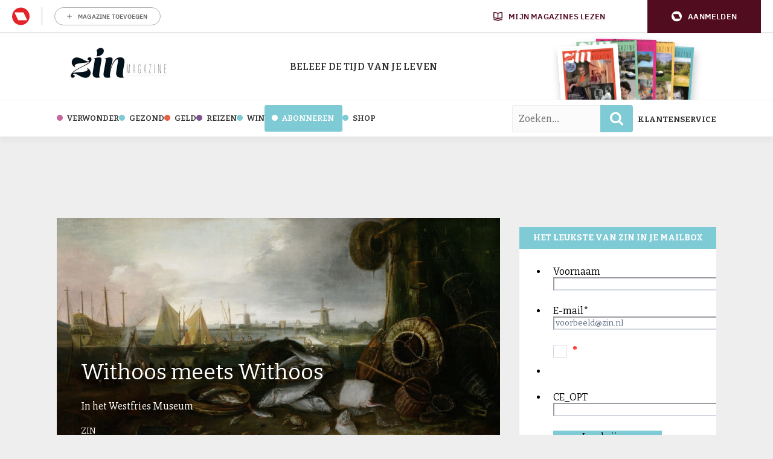

--- FILE ---
content_type: text/html; charset=UTF-8
request_url: https://www.zin.nl/2018/02/24/withoos-meets-withoos/
body_size: 28356
content:
	<!doctype html>
<html class="no-js no-svg" lang="nl-NL">
<head>
    <meta charset="UTF-8" />
    <meta http-equiv="Content-Type" content="text/html; charset=UTF-8" />
    <meta http-equiv="X-UA-Compatible" content="IE=edge">
    <meta name="viewport" content="width=device-width, initial-scale=1, maximum-scale=1">
    				<script type="text/javascript">
					var rmg_bc_pl_data = {"DAP_DATA":"{\"ARTICLE\":{\"dl_art_content_guid\":\"\",\"dl_art_content_id\":\"45000126833\",\"dl_art_pluscontent\":false,\"dl_art_paywall\":false,\"dl_art_full_content_available\":true},\"CONTEXT\":{\"dl_ctx_timestamp_pageview\":1769023175,\"dl_ctx_sitecode\":\"Site-Zin-RMN-NL\",\"dl_ctx_user\":\"ANONYMOUS\",\"dl_ctx_pw_dialog\":\"NONE\",\"dl_ctx_page_type\":\"article\",\"dl_ctx_page_category\":\"content\"}}","CIAM_ID":"","PROFILE_LOGGED_IN":0,"PROFILE_AUDIENCE":"ANONYMOUS","PROFILE_LEVEL":"","PLUSCONTENT":0,"FULL_CONTENT_AVAILABLE":1,"CIAM_CREATED":0,"EMAIL_REGISTRATION_CONFIRMED_ACCESSTOKEN":0,"GUEST_GUID":"","PAGE_TYPE":"detail","PAGE_SUB_TYPE":"default","PAGE_POST_FORMAT":"","PAGE_ACCESS_LEVEL":"low"};
					(()=>{var _=function(_){var a="; ".concat(document.cookie).split("; ".concat(_,"="));if(2===a.length)return a.pop().split(";").shift()},a=function(_){return"DM"===_?"TRIAL":_},t=_("rmg_profile")||"",e=rmg_bc_pl_data.PAGE_ACCESS_LEVEL,r=_("rmg_sub")||"",l=JSON.parse(rmg_bc_pl_data.DAP_DATA);if(r&&(cookie_data=r.split("|"),l.SITEMULTIACCESS={licenseBrand:cookie_data[3]||"",membershipType:cookie_data[4]||"",subscriptionType:cookie_data[5]||""}),5==t.split("-").length){l.CONTEXT.dl_ctx_user="REGISTERED",rmg_bc_pl_data.CIAM_ID=t,rmg_bc_pl_data.PROFILE_LOGGED_IN=1;var E=_("rmg_abs");-1!==["DM","ABO","SINGLE"].indexOf(E)?(rmg_bc_pl_data.PROFILE_AUDIENCE=a(E),l.CONTEXT.dl_ctx_user=a(E)):(rmg_bc_pl_data.PROFILE_AUDIENCE="REGISTERED","high"===e&&(l.CONTEXT.dl_ctx_pw_dialog="TEASE-SUBSCRIPTION-TRIAL"));var c=function(_){try{var a=_.split(".")[1].replace(/-/g,"+").replace(/_/g,"/"),t=decodeURIComponent(atob(a).split("").map((function(_){return"%"+("00"+_.charCodeAt(0).toString(16)).slice(-2)})).join(""));return JSON.parse(t)}catch(_){return null}}(_("rmg_at"));rmg_bc_pl_data.CIAM_CREATED=c&&c.created?1e3*c.created:0,rmg_bc_pl_data.EMAIL_REGISTRATION_CONFIRMED_ACCESSTOKEN=c&&c.email_verified?1:0,rmg_bc_pl_data.PROFILE_LEVEL=c&&c.profile_level?c.profile_level:"none"}else rmg_bc_pl_data.PROFILE_AUDIENCE="ANONYMOUS",rmg_bc_pl_data.PROFILE_LEVEL="none",rmg_bc_pl_data.GUEST_GUID=_("rmg_guest")||"","medium"===e&&(l.CONTEXT.dl_ctx_pw_dialog="TEASE-REGISTER"),"high"===e&&(l.CONTEXT.dl_ctx_pw_dialog="TEASE-SUBSCRIPTION");rmg_bc_pl_data.DAP_DATA=JSON.stringify(l),window.addEventListener("rmg_paywall_check_article_access",(function(){var _=JSON.parse(rmg_bc_pl_data.DAP_DATA);_.ARTICLE.dl_art_full_content_available=!0,_.ARTICLE.dl_art_paywall=!1,_.CONTEXT.dl_ctx_pw_dialog="NONE",rmg_bc_pl_data.DAP_DATA=JSON.stringify(_),rmg_bc_pl_data.FULL_CONTENT_AVAILABLE=1}))})();
				</script>    <meta name='robots' content='index, follow, max-image-preview:large, max-snippet:-1, max-video-preview:-1' />
	<style>img:is([sizes="auto" i], [sizes^="auto," i]) { contain-intrinsic-size: 3000px 1500px }</style>
	
	<!-- This site is optimized with the Yoast SEO Premium plugin v25.8 (Yoast SEO v25.8) - https://yoast.com/wordpress/plugins/seo/ -->
	<title>Withoos meets Withoos - Zin.nl</title>
<link data-rocket-preload as="style" href="https://fonts.googleapis.com/css2?family=Bitter:ital,wght@0,100..900;1,100..900&#038;family=Slabo+27px&#038;display=swap" rel="preload">
<link data-rocket-preload as="style" href="https://fonts.googleapis.com/css?family=Open%20Sans%3A300%2C400%2C500%2C600%2C700%2C800&#038;display=swap" rel="preload">
<link href="https://fonts.googleapis.com/css2?family=Bitter:ital,wght@0,100..900;1,100..900&#038;family=Slabo+27px&#038;display=swap" media="print" onload="this.media=&#039;all&#039;" rel="stylesheet">
<noscript><link rel="stylesheet" href="https://fonts.googleapis.com/css2?family=Bitter:ital,wght@0,100..900;1,100..900&#038;family=Slabo+27px&#038;display=swap"></noscript>
<link href="https://fonts.googleapis.com/css?family=Open%20Sans%3A300%2C400%2C500%2C600%2C700%2C800&#038;display=swap" media="print" onload="this.media=&#039;all&#039;" rel="stylesheet">
<noscript><link rel="stylesheet" href="https://fonts.googleapis.com/css?family=Open%20Sans%3A300%2C400%2C500%2C600%2C700%2C800&#038;display=swap"></noscript>
	<meta name="description" content="Van 24 februari tot 20 mei kun je in het Westfries Museum de expositie Withoos meets Withoos bezoeken. In deze expositie zie je de werken van twee Withoosen die door 350 jaar gescheiden zijn, maar elkaar toch gevonden hebben." />
	<link rel="canonical" href="https://www.zin.nl/2018/02/24/withoos-meets-withoos/" />
	<meta property="og:locale" content="nl_NL" />
	<meta property="og:type" content="article" />
	<meta property="og:title" content="Withoos meets Withoos" />
	<meta property="og:description" content="Van 24 februari tot 20 mei kun je in het Westfries Museum de expositie Withoos meets Withoos bezoeken. In deze expositie zie je de werken van twee Withoosen die door 350 jaar gescheiden zijn, maar elkaar toch gevonden hebben." />
	<meta property="og:url" content="https://www.zin.nl/2018/02/24/withoos-meets-withoos/" />
	<meta property="og:site_name" content="Zin.nl" />
	<meta property="article:publisher" content="https://www.facebook.com/zinmagazine/" />
	<meta property="article:published_time" content="2018-02-24T08:31:07+00:00" />
	<meta property="og:image" content="https://www.zin.nl/app/uploads/2018/02/withoos.png" />
	<meta property="og:image:width" content="900" />
	<meta property="og:image:height" content="480" />
	<meta property="og:image:type" content="image/png" />
	<meta name="author" content="Zin" />
	<meta name="twitter:label1" content="Written by" />
	<meta name="twitter:data1" content="Zin" />
	<meta name="twitter:label2" content="Est. reading time" />
	<meta name="twitter:data2" content="1 minuut" />
	<script type="application/ld+json" class="yoast-schema-graph">{"@context":"https://schema.org","@graph":[{"@type":"Article","@id":"https://www.zin.nl/2018/02/24/withoos-meets-withoos/#article","isPartOf":{"@id":"https://www.zin.nl/2018/02/24/withoos-meets-withoos/"},"author":{"name":"Zin","@id":"https://www.zin.nl/#/schema/person/abc6ab03c4e5817ec751af7709b5c42f"},"headline":"Withoos meets Withoos","datePublished":"2018-02-24T08:31:07+00:00","mainEntityOfPage":{"@id":"https://www.zin.nl/2018/02/24/withoos-meets-withoos/"},"wordCount":155,"commentCount":0,"publisher":{"@id":"https://www.zin.nl/#organization"},"image":{"@id":"https://www.zin.nl/2018/02/24/withoos-meets-withoos/#primaryimage"},"thumbnailUrl":"https://www.zin.nl/app/uploads/2018/02/withoos.png","keywords":["expositie","kunst","ontdekken","tentoonstelling","uitgelicht","westfries museum","withoos","withoos meets withoos"],"articleSection":["Exposities","Verwonder"],"inLanguage":"nl-NL","potentialAction":[{"@type":"CommentAction","name":"Comment","target":["https://www.zin.nl/2018/02/24/withoos-meets-withoos/#respond"]}]},{"@type":"WebPage","@id":"https://www.zin.nl/2018/02/24/withoos-meets-withoos/","url":"https://www.zin.nl/2018/02/24/withoos-meets-withoos/","name":"Withoos meets Withoos - Zin.nl","isPartOf":{"@id":"https://www.zin.nl/#website"},"primaryImageOfPage":{"@id":"https://www.zin.nl/2018/02/24/withoos-meets-withoos/#primaryimage"},"image":{"@id":"https://www.zin.nl/2018/02/24/withoos-meets-withoos/#primaryimage"},"thumbnailUrl":"https://www.zin.nl/app/uploads/2018/02/withoos.png","datePublished":"2018-02-24T08:31:07+00:00","description":"Van 24 februari tot 20 mei kun je in het Westfries Museum de expositie Withoos meets Withoos bezoeken. In deze expositie zie je de werken van twee Withoosen die door 350 jaar gescheiden zijn, maar elkaar toch gevonden hebben.","breadcrumb":{"@id":"https://www.zin.nl/2018/02/24/withoos-meets-withoos/#breadcrumb"},"inLanguage":"nl-NL","potentialAction":[{"@type":"ReadAction","target":["https://www.zin.nl/2018/02/24/withoos-meets-withoos/"]}]},{"@type":"ImageObject","inLanguage":"nl-NL","@id":"https://www.zin.nl/2018/02/24/withoos-meets-withoos/#primaryimage","url":"https://www.zin.nl/app/uploads/2018/02/withoos.png","contentUrl":"https://www.zin.nl/app/uploads/2018/02/withoos.png","width":900,"height":480,"caption":"withoos"},{"@type":"BreadcrumbList","@id":"https://www.zin.nl/2018/02/24/withoos-meets-withoos/#breadcrumb","itemListElement":[{"@type":"ListItem","position":1,"name":"Home","item":"https://www.zin.nl/"},{"@type":"ListItem","position":2,"name":"Withoos meets Withoos"}]},{"@type":"WebSite","@id":"https://www.zin.nl/#website","url":"https://www.zin.nl/","name":"Zin. Dat krijg je ervan!","description":"De tijd van je leven","publisher":{"@id":"https://www.zin.nl/#organization"},"potentialAction":[{"@type":"SearchAction","target":{"@type":"EntryPoint","urlTemplate":"https://www.zin.nl/?s={search_term_string}"},"query-input":{"@type":"PropertyValueSpecification","valueRequired":true,"valueName":"search_term_string"}}],"inLanguage":"nl-NL"},{"@type":"Organization","@id":"https://www.zin.nl/#organization","name":"Zin","url":"https://www.zin.nl/","logo":{"@type":"ImageObject","inLanguage":"nl-NL","@id":"https://www.zin.nl/#/schema/logo/image/","url":"https://www.zin.nl/app/uploads/2016/05/logo-header-fs8.png","contentUrl":"https://www.zin.nl/app/uploads/2016/05/logo-header-fs8.png","width":356,"height":180,"caption":"Zin"},"image":{"@id":"https://www.zin.nl/#/schema/logo/image/"},"sameAs":["https://www.facebook.com/zinmagazine/","https://x.com/zinmagazine","https://www.instagram.com/zinmagazine/"]},{"@type":"Person","@id":"https://www.zin.nl/#/schema/person/abc6ab03c4e5817ec751af7709b5c42f","name":"Zin","image":{"@type":"ImageObject","inLanguage":"nl-NL","@id":"https://www.zin.nl/#/schema/person/image/","url":"https://secure.gravatar.com/avatar/ad7721db7fbc9c9d25a8cc407591ea0e11ff4f2a49ee191acf187d1ca12c1eec?s=96&d=wp_user_avatar&r=g","contentUrl":"https://secure.gravatar.com/avatar/ad7721db7fbc9c9d25a8cc407591ea0e11ff4f2a49ee191acf187d1ca12c1eec?s=96&d=wp_user_avatar&r=g","caption":"Zin"},"description":"Een tijdschrift met toegankelijke, maar diepgravende verhalen, bijzondere interviews met inspirerende mensen, karaktervolle columns, vrolijke tips en actuele achtergrond, met als gemene deler de liefde voor de tweede helft van ons leven.","url":"https://www.zin.nl/author/redactie/"}]}</script>
	<!-- / Yoast SEO Premium plugin. -->


<link rel='preconnect' href='//myprivacy.roularta.net' />
<link rel='preconnect' href='//api.mijnmagazines.be' />
<link href='https://fonts.gstatic.com' crossorigin rel='preconnect' />
<!-- Start Cookie consent production -->
<script>
window.didomiConfig = {"cookies":{"group":{"enabled":true,"customDomain":"myprivacy.roularta.net"},"storageSources":{"cookies":false,"localStorage":true}},"tagManager":{"provider":"gtm"},"sync":{"enabled":true,"delayNotice":true},"user":{"organizationUserIdAuthSid":"sitezinr-imbeqHZd","organizationUserIdAuthAlgorithm":"hash-sha256"}};
function consentGetCookie(name) {
    const value = `; ${document.cookie}`;
    const parts = value.split(`; ${name}=`);
    if (parts.length === 2) {
        return parts.pop().split(';').shift();
    }
}

let user_id = consentGetCookie('rmg_profile');
if (undefined === user_id || 'notLoggedIn' === user_id || 'error' === user_id) {
    user_id = consentGetCookie('rmg_guest') ?? null;
}

if (user_id) {
    async function consentHash(str) {
        const buf = await crypto.subtle.digest("SHA-256", new TextEncoder("utf-8").encode(str));
        return Array.prototype.map.call(new Uint8Array(buf), x => (('00' + x.toString(16)).slice(-2))).join('');
    }

    consentHash(user_id + "MRHBJ5K7XWN2JlAMA7wkOatHMZQ3QMRk").then((digest) => {
        window.didomiConfig.user.organizationUserId = user_id;
        window.didomiConfig.user.organizationUserIdAuthDigest = digest;
    });
}
window.didomiEventListeners = window.didomiEventListeners || [];
window.gdprAppliesGlobally = true;
(function(){function a(e){if(!window.frames[e]){if(document.body&&document.body.firstChild){var t=document.body;var n=document.createElement("iframe");n.style.display="none";n.name=e;n.title=e;t.insertBefore(n,t.firstChild)}else{setTimeout(function(){a(e)},5)}}}function e(n,r,o,c,s){function e(e,t,n,a){if(typeof n!=="function"){return}if(!window[r]){window[r]=[]}var i=false;if(s){i=s(e,t,n)}if(!i){window[r].push({command:e,parameter:t,callback:n,version:a})}}e.stub=true;function t(a){if(!window[n]||window[n].stub!==true){return}if(!a.data){return}var i=typeof a.data==="string";var e;try{e=i?JSON.parse(a.data):a.data}catch(t){return}if(e[o]){var r=e[o];window[n](r.command,r.parameter,function(e,t){var n={};n[c]={returnValue:e,success:t,callId:r.callId};a.source.postMessage(i?JSON.stringify(n):n,"*")},r.version)}}if(typeof window[n]!=="function"){window[n]=e;if(window.addEventListener){window.addEventListener("message",t,false)}else{window.attachEvent("onmessage",t)}}}e("__tcfapi","__tcfapiBuffer","__tcfapiCall","__tcfapiReturn");a("__tcfapiLocator");(function(e){  var t=document.createElement("script");t.id="spcloader";t.type="text/javascript";t.async=true;t.src="https://sdk.privacy-center.org/"+e+"/loader.js?target="+document.location.hostname;t.charset="utf-8";var n=document.getElementsByTagName("script")[0];n.parentNode.insertBefore(t,n)})("0c7f196f-0b85-4850-bfd5-f5512ebf3f5d")})();
window.addEventListener("hashchange", function(e){if (e.newURL) {checkCookieHash();}}, false);
window.didomiOnReady = window.didomiOnReady || [];
window.didomiOnReady.push(checkCookieHash);
function checkCookieHash() {var hash = window.location.hash.substring(1);if ("cookies" == hash) {Didomi.preferences.show(); history.pushState(null, null, "#");}}
</script>
<style>
.didomi_warning {border: 1px solid #ccc; padding: 1rem; background: #fff;}
</style>
<!-- End Cookie consent production -->
<link rel="alternate" type="application/rss+xml" title="Zin.nl &raquo; Withoos meets Withoos reacties feed" href="https://www.zin.nl/2018/02/24/withoos-meets-withoos/feed/" />
<!-- Start blueconic production --><link rel="preconnect" href="//b163.zin.nl/" crossorigin><script type="text/javascript">    (function () {        var bcScript = document.createElement('script');        bcScript.async = true;        bcScript.src = '//b163.zin.nl/script.js';        (document.getElementsByTagName('head')[0] || document.getElementsByTagName('body')[0]).appendChild(bcScript);    })();</script><!-- End blueconic production --><link rel='stylesheet' id='wp-block-library-css' href='https://www.zin.nl/wp/wp-includes/css/dist/block-library/style.min.css?rel=95' type='text/css' media='all' />
<style id='classic-theme-styles-inline-css' type='text/css'>
/*! This file is auto-generated */
.wp-block-button__link{color:#fff;background-color:#32373c;border-radius:9999px;box-shadow:none;text-decoration:none;padding:calc(.667em + 2px) calc(1.333em + 2px);font-size:1.125em}.wp-block-file__button{background:#32373c;color:#fff;text-decoration:none}
</style>
<style id='global-styles-inline-css' type='text/css'>
:root{--wp--preset--aspect-ratio--square: 1;--wp--preset--aspect-ratio--4-3: 4/3;--wp--preset--aspect-ratio--3-4: 3/4;--wp--preset--aspect-ratio--3-2: 3/2;--wp--preset--aspect-ratio--2-3: 2/3;--wp--preset--aspect-ratio--16-9: 16/9;--wp--preset--aspect-ratio--9-16: 9/16;--wp--preset--color--black: #000000;--wp--preset--color--cyan-bluish-gray: #abb8c3;--wp--preset--color--white: #ffffff;--wp--preset--color--pale-pink: #f78da7;--wp--preset--color--vivid-red: #cf2e2e;--wp--preset--color--luminous-vivid-orange: #ff6900;--wp--preset--color--luminous-vivid-amber: #fcb900;--wp--preset--color--light-green-cyan: #7bdcb5;--wp--preset--color--vivid-green-cyan: #00d084;--wp--preset--color--pale-cyan-blue: #8ed1fc;--wp--preset--color--vivid-cyan-blue: #0693e3;--wp--preset--color--vivid-purple: #9b51e0;--wp--preset--gradient--vivid-cyan-blue-to-vivid-purple: linear-gradient(135deg,rgba(6,147,227,1) 0%,rgb(155,81,224) 100%);--wp--preset--gradient--light-green-cyan-to-vivid-green-cyan: linear-gradient(135deg,rgb(122,220,180) 0%,rgb(0,208,130) 100%);--wp--preset--gradient--luminous-vivid-amber-to-luminous-vivid-orange: linear-gradient(135deg,rgba(252,185,0,1) 0%,rgba(255,105,0,1) 100%);--wp--preset--gradient--luminous-vivid-orange-to-vivid-red: linear-gradient(135deg,rgba(255,105,0,1) 0%,rgb(207,46,46) 100%);--wp--preset--gradient--very-light-gray-to-cyan-bluish-gray: linear-gradient(135deg,rgb(238,238,238) 0%,rgb(169,184,195) 100%);--wp--preset--gradient--cool-to-warm-spectrum: linear-gradient(135deg,rgb(74,234,220) 0%,rgb(151,120,209) 20%,rgb(207,42,186) 40%,rgb(238,44,130) 60%,rgb(251,105,98) 80%,rgb(254,248,76) 100%);--wp--preset--gradient--blush-light-purple: linear-gradient(135deg,rgb(255,206,236) 0%,rgb(152,150,240) 100%);--wp--preset--gradient--blush-bordeaux: linear-gradient(135deg,rgb(254,205,165) 0%,rgb(254,45,45) 50%,rgb(107,0,62) 100%);--wp--preset--gradient--luminous-dusk: linear-gradient(135deg,rgb(255,203,112) 0%,rgb(199,81,192) 50%,rgb(65,88,208) 100%);--wp--preset--gradient--pale-ocean: linear-gradient(135deg,rgb(255,245,203) 0%,rgb(182,227,212) 50%,rgb(51,167,181) 100%);--wp--preset--gradient--electric-grass: linear-gradient(135deg,rgb(202,248,128) 0%,rgb(113,206,126) 100%);--wp--preset--gradient--midnight: linear-gradient(135deg,rgb(2,3,129) 0%,rgb(40,116,252) 100%);--wp--preset--font-size--small: 13px;--wp--preset--font-size--medium: 20px;--wp--preset--font-size--large: 36px;--wp--preset--font-size--x-large: 42px;--wp--preset--spacing--20: 0.44rem;--wp--preset--spacing--30: 0.67rem;--wp--preset--spacing--40: 1rem;--wp--preset--spacing--50: 1.5rem;--wp--preset--spacing--60: 2.25rem;--wp--preset--spacing--70: 3.38rem;--wp--preset--spacing--80: 5.06rem;--wp--preset--shadow--natural: 6px 6px 9px rgba(0, 0, 0, 0.2);--wp--preset--shadow--deep: 12px 12px 50px rgba(0, 0, 0, 0.4);--wp--preset--shadow--sharp: 6px 6px 0px rgba(0, 0, 0, 0.2);--wp--preset--shadow--outlined: 6px 6px 0px -3px rgba(255, 255, 255, 1), 6px 6px rgba(0, 0, 0, 1);--wp--preset--shadow--crisp: 6px 6px 0px rgba(0, 0, 0, 1);}:where(.is-layout-flex){gap: 0.5em;}:where(.is-layout-grid){gap: 0.5em;}body .is-layout-flex{display: flex;}.is-layout-flex{flex-wrap: wrap;align-items: center;}.is-layout-flex > :is(*, div){margin: 0;}body .is-layout-grid{display: grid;}.is-layout-grid > :is(*, div){margin: 0;}:where(.wp-block-columns.is-layout-flex){gap: 2em;}:where(.wp-block-columns.is-layout-grid){gap: 2em;}:where(.wp-block-post-template.is-layout-flex){gap: 1.25em;}:where(.wp-block-post-template.is-layout-grid){gap: 1.25em;}.has-black-color{color: var(--wp--preset--color--black) !important;}.has-cyan-bluish-gray-color{color: var(--wp--preset--color--cyan-bluish-gray) !important;}.has-white-color{color: var(--wp--preset--color--white) !important;}.has-pale-pink-color{color: var(--wp--preset--color--pale-pink) !important;}.has-vivid-red-color{color: var(--wp--preset--color--vivid-red) !important;}.has-luminous-vivid-orange-color{color: var(--wp--preset--color--luminous-vivid-orange) !important;}.has-luminous-vivid-amber-color{color: var(--wp--preset--color--luminous-vivid-amber) !important;}.has-light-green-cyan-color{color: var(--wp--preset--color--light-green-cyan) !important;}.has-vivid-green-cyan-color{color: var(--wp--preset--color--vivid-green-cyan) !important;}.has-pale-cyan-blue-color{color: var(--wp--preset--color--pale-cyan-blue) !important;}.has-vivid-cyan-blue-color{color: var(--wp--preset--color--vivid-cyan-blue) !important;}.has-vivid-purple-color{color: var(--wp--preset--color--vivid-purple) !important;}.has-black-background-color{background-color: var(--wp--preset--color--black) !important;}.has-cyan-bluish-gray-background-color{background-color: var(--wp--preset--color--cyan-bluish-gray) !important;}.has-white-background-color{background-color: var(--wp--preset--color--white) !important;}.has-pale-pink-background-color{background-color: var(--wp--preset--color--pale-pink) !important;}.has-vivid-red-background-color{background-color: var(--wp--preset--color--vivid-red) !important;}.has-luminous-vivid-orange-background-color{background-color: var(--wp--preset--color--luminous-vivid-orange) !important;}.has-luminous-vivid-amber-background-color{background-color: var(--wp--preset--color--luminous-vivid-amber) !important;}.has-light-green-cyan-background-color{background-color: var(--wp--preset--color--light-green-cyan) !important;}.has-vivid-green-cyan-background-color{background-color: var(--wp--preset--color--vivid-green-cyan) !important;}.has-pale-cyan-blue-background-color{background-color: var(--wp--preset--color--pale-cyan-blue) !important;}.has-vivid-cyan-blue-background-color{background-color: var(--wp--preset--color--vivid-cyan-blue) !important;}.has-vivid-purple-background-color{background-color: var(--wp--preset--color--vivid-purple) !important;}.has-black-border-color{border-color: var(--wp--preset--color--black) !important;}.has-cyan-bluish-gray-border-color{border-color: var(--wp--preset--color--cyan-bluish-gray) !important;}.has-white-border-color{border-color: var(--wp--preset--color--white) !important;}.has-pale-pink-border-color{border-color: var(--wp--preset--color--pale-pink) !important;}.has-vivid-red-border-color{border-color: var(--wp--preset--color--vivid-red) !important;}.has-luminous-vivid-orange-border-color{border-color: var(--wp--preset--color--luminous-vivid-orange) !important;}.has-luminous-vivid-amber-border-color{border-color: var(--wp--preset--color--luminous-vivid-amber) !important;}.has-light-green-cyan-border-color{border-color: var(--wp--preset--color--light-green-cyan) !important;}.has-vivid-green-cyan-border-color{border-color: var(--wp--preset--color--vivid-green-cyan) !important;}.has-pale-cyan-blue-border-color{border-color: var(--wp--preset--color--pale-cyan-blue) !important;}.has-vivid-cyan-blue-border-color{border-color: var(--wp--preset--color--vivid-cyan-blue) !important;}.has-vivid-purple-border-color{border-color: var(--wp--preset--color--vivid-purple) !important;}.has-vivid-cyan-blue-to-vivid-purple-gradient-background{background: var(--wp--preset--gradient--vivid-cyan-blue-to-vivid-purple) !important;}.has-light-green-cyan-to-vivid-green-cyan-gradient-background{background: var(--wp--preset--gradient--light-green-cyan-to-vivid-green-cyan) !important;}.has-luminous-vivid-amber-to-luminous-vivid-orange-gradient-background{background: var(--wp--preset--gradient--luminous-vivid-amber-to-luminous-vivid-orange) !important;}.has-luminous-vivid-orange-to-vivid-red-gradient-background{background: var(--wp--preset--gradient--luminous-vivid-orange-to-vivid-red) !important;}.has-very-light-gray-to-cyan-bluish-gray-gradient-background{background: var(--wp--preset--gradient--very-light-gray-to-cyan-bluish-gray) !important;}.has-cool-to-warm-spectrum-gradient-background{background: var(--wp--preset--gradient--cool-to-warm-spectrum) !important;}.has-blush-light-purple-gradient-background{background: var(--wp--preset--gradient--blush-light-purple) !important;}.has-blush-bordeaux-gradient-background{background: var(--wp--preset--gradient--blush-bordeaux) !important;}.has-luminous-dusk-gradient-background{background: var(--wp--preset--gradient--luminous-dusk) !important;}.has-pale-ocean-gradient-background{background: var(--wp--preset--gradient--pale-ocean) !important;}.has-electric-grass-gradient-background{background: var(--wp--preset--gradient--electric-grass) !important;}.has-midnight-gradient-background{background: var(--wp--preset--gradient--midnight) !important;}.has-small-font-size{font-size: var(--wp--preset--font-size--small) !important;}.has-medium-font-size{font-size: var(--wp--preset--font-size--medium) !important;}.has-large-font-size{font-size: var(--wp--preset--font-size--large) !important;}.has-x-large-font-size{font-size: var(--wp--preset--font-size--x-large) !important;}
:where(.wp-block-post-template.is-layout-flex){gap: 1.25em;}:where(.wp-block-post-template.is-layout-grid){gap: 1.25em;}
:where(.wp-block-columns.is-layout-flex){gap: 2em;}:where(.wp-block-columns.is-layout-grid){gap: 2em;}
:root :where(.wp-block-pullquote){font-size: 1.5em;line-height: 1.6;}
</style>
<link rel='stylesheet' id='zin-css' href='https://www.zin.nl/app/themes/zin/assets/dist/main.min.css?rel=95' type='text/css' media='all' />
<script type="text/javascript" id="rmgWpAccount-js-before">
/* <![CDATA[ */
var rmgFrontLoggedIn = false; addEventListener("rmg_front_logged_in_event", function(){
        rmgFrontLoggedIn = true;
        });
/* ]]> */
</script>
<script type="text/javascript" src="https://www.zin.nl/app/plugins/rmg-wp-account/dist/rmg-auth.cfdc269695785dc9407b.js?rel=95" id="rmgWpAccount-js"></script>
<script type="text/javascript" id="rmgWpAccount-js-after">
/* <![CDATA[ */
var rmgAuth = window.rmgAuth; rmgAuth.start({"backend_url":"https:\/\/www.zin.nl\/wp-json\/rmg-sso\/v1\/state","language":"nl","site_code":""}); 
/* ]]> */
</script>
<script type="text/javascript" id="rmg-paywall-js-before">
/* <![CDATA[ */
window.rmgPaywallRest = {"homeUrl":"https:\/\/www.zin.nl","restNonce":"5d6aeee44c"};
/* ]]> */
</script>
<script type="text/javascript" src="https://www.zin.nl/app/plugins/rmg-paywall/assets/js/rmg-paywall.js?rel=95" id="rmg-paywall-js"></script>
<link rel="https://api.w.org/" href="https://www.zin.nl/wp-json/" /><link rel="alternate" title="JSON" type="application/json" href="https://www.zin.nl/wp-json/wp/v2/posts/126833" /><link rel="EditURI" type="application/rsd+xml" title="RSD" href="https://www.zin.nl/wp/xmlrpc.php?rsd" />
<meta name="generator" content="WordPress 6.8.3" />
<link rel='shortlink' href='https://www.zin.nl/?p=126833' />
<link rel="alternate" title="oEmbed (JSON)" type="application/json+oembed" href="https://www.zin.nl/wp-json/oembed/1.0/embed?url=https%3A%2F%2Fwww.zin.nl%2F2018%2F02%2F24%2Fwithoos-meets-withoos%2F" />
<link rel="alternate" title="oEmbed (XML)" type="text/xml+oembed" href="https://www.zin.nl/wp-json/oembed/1.0/embed?url=https%3A%2F%2Fwww.zin.nl%2F2018%2F02%2F24%2Fwithoos-meets-withoos%2F&#038;format=xml" />
<style type='text/css'>.rp4wp-related-posts ul{width:100%;padding:0;margin:0;float:left;}
.rp4wp-related-posts ul>li{list-style:none;padding:0;margin:0;padding-bottom:20px;clear:both;}
.rp4wp-related-posts ul>li>p{margin:0;padding:0;}
.rp4wp-related-post-image{width:35%;padding-right:25px;-moz-box-sizing:border-box;-webkit-box-sizing:border-box;box-sizing:border-box;float:left;}</style>
        
        
        
                        <link rel="shortcut icon" href="https://www.zin.nl/app/themes/zin/assets/images/favicons/favicon-32x32.png" />
        <link rel="apple-touch-icon" sizes="57x57" href="https://www.zin.nl/app/themes/zin/assets/images/favicons/apple-touch-icon-57x57.png" />
        <link rel="apple-touch-icon" sizes="60x60" href="https://www.zin.nl/app/themes/zin/assets/images/favicons/apple-touch-icon-60x60.png" />
        <link rel="apple-touch-icon" sizes="72x72" href="https://www.zin.nl/app/themes/zin/assets/images/favicons/apple-touch-icon-72x72.png" />
        <link rel="apple-touch-icon" sizes="76x76" href="https://www.zin.nl/app/themes/zin/assets/images/favicons/apple-touch-icon-76x76.png" />
        <link rel="apple-touch-icon" sizes="114x114" href="https://www.zin.nl/app/themes/zin/assets/images/favicons/apple-touch-icon-114x114.png" />
        <link rel="apple-touch-icon" sizes="120x120" href="https://www.zin.nl/app/themes/zin/assets/images/favicons/apple-touch-icon-120x120.png" />
        <link rel="apple-touch-icon" sizes="144x144" href="https://www.zin.nl/app/themes/zin/assets/images/favicons/apple-touch-icon-144x144.png" />
        <link rel="apple-touch-icon" sizes="152x152" href="https://www.zin.nl/app/themes/zin/assets/images/favicons/apple-touch-icon-152x152.png" />
        <link rel="apple-touch-icon" sizes="180x180" href="https://www.zin.nl/app/themes/zin/assets/images/favicons/apple-touch-icon-180x180.png" />
        <link rel="icon" type="image/png" href="https://www.zin.nl/app/themes/zin/assets/images/favicons/favicon-194x194.png" sizes="194x194" />
        <link rel="icon" type="image/png" href="https://www.zin.nl/app/themes/zin/assets/images/favicons/favicon-96x96.png" sizes="96x96" />
        <link rel="icon" type="image/png" href="https://www.zin.nl/app/themes/zin/assets/images/favicons/favicon-32x32.png" sizes="32x32" />
        <link rel="icon" type="image/png" href="https://www.zin.nl/app/themes/zin/assets/images/favicons/favicon-16x16.png" sizes="16x16" />
        <meta name="msapplication-TileImage" content="https://www.zin.nl/app/themes/zin/assets/images/favicons/mstile-144x144.png" />
        <meta name="msapplication-square70x70logo" content="https://www.zin.nl/app/themes/zin/assets/images/favicons/mstile-70x70.png" />
        <meta name="msapplication-square150x150logo" content="https://www.zin.nl/app/themes/zin/assets/images/favicons/mstile-150x150.png" />
        <meta name="msapplication-wide310x150logo" content="https://www.zin.nl/app/themes/zin/assets/images/favicons/mstile-310x150.png" />
        <meta name="msapplication-square310x310logo" content="https://www.zin.nl/app/themes/zin/assets/images/favicons/mstile-310x310.png" />
                    <script > 
                var RoulartaConfig = { 
                    "slots": [{"slotType":"top_lb_bb","containerId":"dfp_top_lb_bb","devices":["desktop","tablet"]},{"slotType":"top_rt","containerId":"dfp_top_rt_sidebar","devices":["desktop","tablet"]},{"slotType":"mid_rt","containerId":"dfp_mid_rt_sidebar","devices":["desktop","tablet"]},{"slotType":"mid_fluid","containerId":"dfp_mid_fluid","devices":["desktop","tablet"]},{"slotType":"bot_rt","containerId":"dfp_bot_rt_mobile","devices":["mobile"]},{"slotType":"bot_lb","containerId":"dfp_bot_lb","devices":["desktop","tablet"]},{"slotType":"mid_incontent","containerId":"dfp_top_incontent","devices":["desktop","tablet"]},{"slotType":"mid_incontent","containerId":"dfp_top_incontent_mob","devices":["mobile"]}],
                    "data": {
                        "domain": "zin.nl",
                        "pageType": "article",
                        "pageId": "126833",
                        "category": ["exposities","verwonder"],
                        "tags": ["expositie","kunst","ontdekken","tentoonstelling","featured","westfries-museum","withoos","withoos-meets-withoos"]                    },
                    "options": { 
                        "debug": false, 
                        "disableAds": false, 
                        "cmp": "didomi"
                    } 
                };
            </script>

            <script data-vendor='iab:553' type='didomi/javascript'   src="https://pool-newskoolmedia.adhese.com/tag/config.v2.js"></script>
                        <!-- Google Tag Manager -->
                <script didomi-whitelist="true">
                    window.dataLayer = window.dataLayer || [];
                    window.dataLayer.push({"screen_info":{"page_type":"article","article_id":126833,"page_category_full":["exposities","verwonder"],"page_category":"exposities","page_tags":["expositie","kunst","ontdekken","tentoonstelling","featured","westfries-museum","withoos","withoos-meets-withoos"]}});
                </script>
        
                <script didomi-whitelist="true">
                    (function(w,d,s,l,i){w[l]=w[l]||[];w[l].push({'gtm.start':
                    new Date().getTime(),event:'gtm.js'});var f=d.getElementsByTagName(s)[0],
                    j=d.createElement(s),dl=l!='dataLayer'?'&l='+l:'';j.async=true;j.src=
                    'https://www.googletagmanager.com/gtm.js?id='+i+dl;f.parentNode.insertBefore(j,f);
                    })(window,document,'script','dataLayer','GTM-TQRR47');
                </script>
            <!-- End Google Tag Manager -->
                        <!-- Google Tag Manager -->
                        
                <script didomi-whitelist="true">
                    (function(w,d,s,l,i){w[l]=w[l]||[];w[l].push({'gtm.start':
                    new Date().getTime(),event:'gtm.js'});var f=d.getElementsByTagName(s)[0],
                    j=d.createElement(s),dl=l!='dataLayer'?'&l='+l:'';j.async=true;j.src=
                    'https://sgtm.zin.nl/gtm.js?id='+i+dl;f.parentNode.insertBefore(j,f);
                    })(window,document,'script','dataLayer','GTM-5DLBQ6J');
                </script>
            <!-- End Google Tag Manager -->
            <noscript><style id="rocket-lazyload-nojs-css">.rll-youtube-player, [data-lazy-src]{display:none !important;}</style></noscript>
    <meta
		property="article:section"
		content="verwonder" />
<meta
		property="article:id"
		content="45000126833" />
<meta
		property="article:author"
		content="Zin" />
<meta
		property="article:tag:person"
		content="Zin" />
<meta
		property="article:tag"
		content="expositie" />
<meta
		property="article:tag"
		content="kunst" />
<meta
		property="article:tag"
		content="ontdekken" />
<meta
		property="article:tag"
		content="tentoonstelling" />
<meta
		property="article:tag"
		content="uitgelicht" />
<meta
		property="article:tag"
		content="westfries museum" />
<meta
		property="article:tag"
		content="withoos" />
<meta
		property="article:tag"
		content="withoos meets withoos" />
<meta
		property="article:contentguid"
		content="" />
<meta
		property="article:access_level"
		content="low" />
<meta
		property="site_code"
		content="Site-Zin-RMN-NL" />
<meta
		property="og:author"
		content="Zin" />
<meta
		property="premium"
		content="false" />
<meta
		property="article:published_time"
		content="2018-02-24T09:31:07+01:00" />
<meta
		property="article:modified_time"
		content="2018-02-19T12:23:12+01:00" />
<meta
		property="og:updated_time"
		content="2018-02-19T12:23:12+01:00" />
<meta name="generator" content="WP Rocket 3.19.4" data-wpr-features="wpr_lazyload_images wpr_image_dimensions wpr_preload_links wpr_desktop" /></head>    <body class="wp-singular post-template-default single single-post postid-126833 single-format-standard wp-theme-zin" itemscope itemtype="http://schema.org/WebPage">
        <style>#rmg-mma-navigation { min-height: 55px; width: 100%; }</style>
<div data-rocket-location-hash="fd218502797345dc87eee1289126be7d" id="rmg-mma-navigation"></div>            <!-- Google Tag Manager (noscript) -->
                <noscript><iframe src="https://www.googletagmanager.com/ns.html?id=GTM-TQRR47"
                height="0" width="0" style="display:none;visibility:hidden"></iframe></noscript>
            <!-- End Google Tag Manager (noscript) -->
                        <!-- Google Tag Manager (noscript) -->
                <noscript><iframe src="https://sgtm.zin.nl/ns.html?id=GTM-5DLBQ6J"
                height="0" width="0" style="display:none;visibility:hidden"></iframe></noscript>
            <!-- End Google Tag Manager (noscript) -->
            
                    <header data-rocket-location-hash="e04a1d2c6cea256152f41f7049046fd5" class="header">
    <div data-rocket-location-hash="40f22408a88335a0945fffe944caafc3" class="container">
        <div data-rocket-location-hash="ef9a53c525e848755b9184307921acbc" class="header-inner">
            <div class="header-mobile-menu" data-nav-menu-toggle>
                <svg xmlns="http://www.w3.org/2000/svg" viewBox="0 0 448 512" class="header-mobile-menu-icon"><!--!Font Awesome Free 6.6.0 by @fontawesome - https://fontawesome.com License - https://fontawesome.com/license/free Copyright 2024 Fonticons, Inc.--><path d="M0 96C0 78.3 14.3 64 32 64l384 0c17.7 0 32 14.3 32 32s-14.3 32-32 32L32 128C14.3 128 0 113.7 0 96zM0 256c0-17.7 14.3-32 32-32l384 0c17.7 0 32 14.3 32 32s-14.3 32-32 32L32 288c-17.7 0-32-14.3-32-32zM448 416c0 17.7-14.3 32-32 32L32 448c-17.7 0-32-14.3-32-32s14.3-32 32-32l384 0c17.7 0 32 14.3 32 32z"/></svg>

            </div>
            <div class="header-logo" itemprop="headline">
                <a href="https://www.zin.nl" class="header-logo-link">
                    <img width="400" height="202" class="header-logo-desktop header-logo-img" src="data:image/svg+xml,%3Csvg%20xmlns='http://www.w3.org/2000/svg'%20viewBox='0%200%20400%20202'%3E%3C/svg%3E" alt="Zin logo" data-lazy-src="https://www.zin.nl/app/themes/zin/assets/images/logo-zin-sm.jpg" /><noscript><img width="400" height="202" class="header-logo-desktop header-logo-img" src="https://www.zin.nl/app/themes/zin/assets/images/logo-zin-sm.jpg" alt="Zin logo" /></noscript>
                    <img width="247" height="180" class="header-logo-mobile header-logo-img" src="data:image/svg+xml,%3Csvg%20xmlns='http://www.w3.org/2000/svg'%20viewBox='0%200%20247%20180'%3E%3C/svg%3E" alt="Zin logo" data-lazy-src="https://www.zin.nl/app/themes/zin/assets/images/logo-mobile.png" /><noscript><img width="247" height="180" class="header-logo-mobile header-logo-img" src="https://www.zin.nl/app/themes/zin/assets/images/logo-mobile.png" alt="Zin logo" /></noscript>
                </a>
            </div>
            <div class="header-logo-text">
                BELEEF DE TIJD VAN JE LEVEN
            </div>
            <div class="header-magazines-variety-container">
                                    <div class="magazines-variety">
            <figure class="magazine-variety magazine-variety-5">
            <a class="magazine-variety-link"
               href="https://tijdschriftnu.nl/products/zin-magazine-editie-1-2026"
               title="Zin magazine editie 1 &#8211; 2026"
               target="_blank">
                <img class="magazine-variety-img"
                     width="100"
                     height="127"
                     src="https://www.zin.nl/app/uploads/2025/12/2601zin_1000x1000-100x127-c-center.webp" 
                     srcset="https://www.zin.nl/app/uploads/2025/12/2601zin_1000x1000-100x127-c-center.webp 1x, 
                             https://www.zin.nl/app/uploads/2025/12/2601zin_1000x1000-200x254-c-center.webp 2x"
                     data-skip-lazy 
                     alt="Zin magazine editie 1 &#8211; 2026">
            </a>
        </figure>
            <figure class="magazine-variety magazine-variety-4">
            <a class="magazine-variety-link"
               href="https://tijdschriftnu.nl/products/zin-magazine-editie-13-2025"
               title="Zin magazine editie 13 &#8211; 2025"
               target="_blank">
                <img class="magazine-variety-img"
                     width="100"
                     height="127"
                     src="https://www.zin.nl/app/uploads/2025/12/2513-OV-Cover-100x127-c-center.jpg" 
                     srcset="https://www.zin.nl/app/uploads/2025/12/2513-OV-Cover-100x127-c-center.jpg 1x, 
                             https://www.zin.nl/app/uploads/2025/12/2513-OV-Cover-200x254-c-center.jpg 2x"
                     data-skip-lazy 
                     alt="Zin magazine editie 13 &#8211; 2025">
            </a>
        </figure>
            <figure class="magazine-variety magazine-variety-3">
            <a class="magazine-variety-link"
               href="https://tijdschriftnu.nl/products/zin-magazine-editie-12-2025"
               title="Zin magazine editie 12 &#8211; 2025"
               target="_blank">
                <img class="magazine-variety-img"
                     width="100"
                     height="127"
                     src="https://www.zin.nl/app/uploads/2025/12/2512-OV-Cover-100x127-c-center.jpg" 
                     srcset="https://www.zin.nl/app/uploads/2025/12/2512-OV-Cover-100x127-c-center.jpg 1x, 
                             https://www.zin.nl/app/uploads/2025/12/2512-OV-Cover-200x254-c-center.jpg 2x"
                     data-skip-lazy 
                     alt="Zin magazine editie 12 &#8211; 2025">
            </a>
        </figure>
            <figure class="magazine-variety magazine-variety-2">
            <a class="magazine-variety-link"
               href="https://tijdschriftnu.nl/products/zin-magazine-editie-11-2025?_pos=2&_sid=5215283f2&_ss=r"
               title="Zin magazine editie 11 &#8211; 2025"
               target="_blank">
                <img class="magazine-variety-img"
                     width="100"
                     height="127"
                     src="https://www.zin.nl/app/uploads/2025/12/2511-OV-Cover-scaled-100x127-c-center.jpg" 
                     srcset="https://www.zin.nl/app/uploads/2025/12/2511-OV-Cover-scaled-100x127-c-center.jpg 1x, 
                             https://www.zin.nl/app/uploads/2025/12/2511-OV-Cover-scaled-200x254-c-center.jpg 2x"
                     data-skip-lazy 
                     alt="Zin magazine editie 11 &#8211; 2025">
            </a>
        </figure>
            <figure class="magazine-variety magazine-variety-1">
            <a class="magazine-variety-link"
               href="https://tijdschriftnu.nl/collections/zin-losse-tijdschriften/products/zin-magazine-editie-10-2025"
               title="Zin magazine editie 10 &#8211; 2025"
               target="_blank">
                <img class="magazine-variety-img"
                     width="100"
                     height="127"
                     src="https://www.zin.nl/app/uploads/2025/09/2508-10-OV-Cover-100x127-c-center.jpg" 
                     srcset="https://www.zin.nl/app/uploads/2025/09/2508-10-OV-Cover-100x127-c-center.jpg 1x, 
                             https://www.zin.nl/app/uploads/2025/09/2508-10-OV-Cover-200x254-c-center.jpg 2x"
                     data-skip-lazy 
                     alt="Zin magazine editie 10 &#8211; 2025">
            </a>
        </figure>
    </div>
                            </div>
        </div>
    </div>
</header>

<div data-rocket-location-hash="daa50fcb4ff88dd46ec64c362fa16de7" class="header-nav header-nav-desktop">
    <div data-rocket-location-hash="c2b2a1461d8b94e639cd80a05325878c" class="container">
        <div data-rocket-location-hash="20d0662a92a589ed37d88d47b9d529a6" class="header-nav-inner">
            <nav itemscope itemtype="http://schema.org/SiteNavigationElement">
    <ul class="nav-main">
         
                        <li class="nav-main-item menu-item menu-item-type-taxonomy menu-item-object-category current-post-ancestor current-menu-parent current-post-parent menu-item-24090">
                                                                    <a class="nav-main-link nav-main-link-level-1" 
                   href="https://www.zin.nl/category/verwonder/" 
                    
                   data-gtm-link-title="Verwonder" 
                   data-gtm-link-type="text"
                   onmouseover="this.style.color='#c866a0'" onmouseout="this.style.color='#333'">
                    <span class="nav-main-link-bullet bullet" style="background-color:#c866a0"></span>
                    <span class="nav-main-link-text"  itemprop="name">Verwonder</span>
                </a>

                            </li>
         
                        <li class="nav-main-item menu-item menu-item-type-taxonomy menu-item-object-category menu-item-24086">
                                                                    <a class="nav-main-link nav-main-link-level-1" 
                   href="https://www.zin.nl/category/gezond/" 
                    
                   data-gtm-link-title="Gezond" 
                   data-gtm-link-type="text"
                   onmouseover="this.style.color='#7ecad5'" onmouseout="this.style.color='#333'">
                    <span class="nav-main-link-bullet bullet" style="background-color:#7ecad5"></span>
                    <span class="nav-main-link-text"  itemprop="name">Gezond</span>
                </a>

                            </li>
         
                        <li class="nav-main-item menu-item menu-item-type-taxonomy menu-item-object-category menu-item-24085">
                                                                    <a class="nav-main-link nav-main-link-level-1" 
                   href="https://www.zin.nl/category/financien/" 
                    
                   data-gtm-link-title="Geld" 
                   data-gtm-link-type="text"
                   onmouseover="this.style.color='#e95f47'" onmouseout="this.style.color='#333'">
                    <span class="nav-main-link-bullet bullet" style="background-color:#e95f47"></span>
                    <span class="nav-main-link-text"  itemprop="name">Geld</span>
                </a>

                            </li>
         
                        <li class="nav-main-item menu-item menu-item-type-taxonomy menu-item-object-category menu-item-24087">
                                                                    <a class="nav-main-link nav-main-link-level-1" 
                   href="https://www.zin.nl/category/reizen/" 
                    
                   data-gtm-link-title="Reizen" 
                   data-gtm-link-type="text"
                   onmouseover="this.style.color='#7e548f'" onmouseout="this.style.color='#333'">
                    <span class="nav-main-link-bullet bullet" style="background-color:#7e548f"></span>
                    <span class="nav-main-link-text"  itemprop="name">Reizen</span>
                </a>

                            </li>
         
                        <li class="nav-main-item menu-item menu-item-type-taxonomy menu-item-object-category menu-item-94687">
                                                                    <a class="nav-main-link nav-main-link-level-1" 
                   href="https://www.zin.nl/category/winnen-3/" 
                    
                   data-gtm-link-title="Win" 
                   data-gtm-link-type="text"
                   >
                    <span class="nav-main-link-bullet bullet" ></span>
                    <span class="nav-main-link-text"  itemprop="name">Win</span>
                </a>

                            </li>
         
                        <li class="nav-main-item abonneren menu-item menu-item-type-custom menu-item-object-custom menu-item-94689">
                                <a class="nav-main-link nav-main-link-level-1" 
                   href="https://www.mijnmagazines.nl/promo/4Q8TR" 
                   target="_blank" 
                   data-gtm-link-title="Abonneren" 
                   data-gtm-link-type="text"
                   >
                    <span class="nav-main-link-bullet bullet" ></span>
                    <span class="nav-main-link-text"  itemprop="name">Abonneren</span>
                </a>

                            </li>
         
                        <li class="nav-main-item menu-shop menu-item menu-item-type-custom menu-item-object-custom menu-item-111290">
                                <a class="nav-main-link nav-main-link-level-1" 
                   href="https://www.zin.nl/shop/" 
                    
                   data-gtm-link-title="Shop" 
                   data-gtm-link-type="text"
                   >
                    <span class="nav-main-link-bullet bullet" ></span>
                    <span class="nav-main-link-text"  itemprop="name">Shop</span>
                </a>

                            </li>
            </ul>
</nav>
            <div class="header-nav-search">
                <form action="/" method="get" id="header-search-form" class="header-search-form" data-cy="search-form">
    <input type="search" name="s" value="" class="header-search-input search-form-input" placeholder="Zoeken...">
    <button type="submit" class="header-search-submit btn" value="">
        <svg xmlns="http://www.w3.org/2000/svg" width="24" height="24" viewBox="0 0 24 24" fill="none" class="header-search-button">
<g id="Icon/magnifying-glass">
<path id="Primary" d="M13.8125 13.8125C13.8125 13.8125 14.0232 13.6017 14.4447 13.1803C14.8662 12.7588 15.0769 11.9551 15.0769 10.7692C15.0769 9.58332 14.6554 8.56889 13.8125 7.72595C12.9696 6.883 11.9551 6.46152 10.7692 6.46152C9.58333 6.46152 8.56891 6.883 7.72596 7.72595C6.88301 8.56889 6.46154 9.58332 6.46154 10.7692C6.46154 11.9551 6.88301 12.9695 7.72596 13.8125C8.56891 14.6554 9.58333 15.0769 10.7692 15.0769C11.9551 15.0769 12.9696 14.6554 13.8125 13.8125ZM20 18.7692C20 19.1025 19.8782 19.391 19.6346 19.6346C19.391 19.8782 19.1026 20 18.7692 20C18.4231 20 18.1346 19.8782 17.9038 19.6346L14.6058 16.3461C13.4583 17.141 12.1795 17.5384 10.7692 17.5384C9.85256 17.5384 8.97596 17.3606 8.13942 17.0048C7.30288 16.649 6.58173 16.1683 5.97596 15.5625C5.37019 14.9567 4.88942 14.2356 4.53365 13.399C4.17788 12.5625 4 11.6859 4 10.7692C4 9.85255 4.17788 8.97595 4.53365 8.13941C4.88942 7.30287 5.37019 6.58171 5.97596 5.97595C6.58173 5.37018 7.30288 4.88941 8.13942 4.53364C8.97596 4.17787 9.85256 3.99998 10.7692 3.99998C11.6859 3.99998 12.5625 4.17787 13.399 4.53364C14.2356 4.88941 14.9567 5.37018 15.5625 5.97595C16.1683 6.58171 16.649 7.30287 17.0048 8.13941C17.3606 8.97595 17.5385 9.85255 17.5385 10.7692C17.5385 12.1795 17.141 13.4583 16.3462 14.6058L19.6442 17.9038C19.8814 18.141 20 18.4295 20 18.7692Z" fill="white"/>
</g>
</svg>

    </button>
</form>                <h6 class="header-klantenservice"><a class="header-klantenservice-link" href="/klantenservice/">Klantenservice</a></h6>
            </div>
        </div>
    </div>
</div>

<div data-rocket-location-hash="4e91fe62328f34c18f846282b4f8ea4f" class="header-nav header-nav-mobile" data-nav-menu-mobile>
    <div data-rocket-location-hash="10de4f8eb8e43251d735b10ca48747b1" class="header-menu-close-container">
        <div data-rocket-location-hash="8da9ea1c583593d8996ffa62edb9516f" class="header-menu-close-inner">
            <a href="#" class="header-menu-close" data-nav-menu-toggle>
                <?xml version="1.0" encoding="UTF-8"?>
<svg xmlns="http://www.w3.org/2000/svg" xmlns:xlink="http://www.w3.org/1999/xlink" width="22px" height="22px" viewBox="0 0 22 22" version="1.1" class="header-menu-close-icon">
    <g id="Yogatv-onboarding" stroke="none" stroke-width="1" fill="none" fill-rule="evenodd">
        <g id="xLarge---Stap-2-Introductiescherm" transform="translate(-1284.000000, -32.000000)" fill="#343232" fill-rule="nonzero">
            <polygon id="Path" points="1303.784 32.848 1305.151 34.215 1296.36719 43 1305.151 51.784 1303.784 53.151 1295 44.3671861 1286.215 53.151 1284.848 51.784 1293.63281 43 1284.848 34.215 1286.215 32.848 1295 41.6328139"/>
        </g>
    </g>
</svg>

            </a>
        </div>
    </div>

    <div data-rocket-location-hash="0b4a515002b99fc2cb1a3649e2f0ce73" class="header-nav-wrapper">
        <nav itemscope itemtype="http://schema.org/SiteNavigationElement">
    <ul class="nav-main">
         
                        <li class="nav-main-item full mobile-abonneren menu-item menu-item-type-custom menu-item-object-custom menu-item-53362">
                                <a class="nav-main-link nav-main-link-level-1" 
                   href="https://www.mijnmagazines.nl/promo/4Q8TR" 
                    
                   data-gtm-link-title="Abonneren" 
                   data-gtm-link-type="text"
                   >
                    <span class="nav-main-link-bullet bullet" ></span>
                    <span class="nav-main-link-text"  itemprop="name">Abonneren</span>
                </a>

                            </li>
         
                        <li class="nav-main-item mobile-menu-shop menu-item menu-item-type-post_type menu-item-object-page menu-item-135574">
                                <a class="nav-main-link nav-main-link-level-1" 
                   href="https://www.zin.nl/shop/" 
                    
                   data-gtm-link-title="Shop" 
                   data-gtm-link-type="text"
                   >
                    <span class="nav-main-link-bullet bullet" ></span>
                    <span class="nav-main-link-text"  itemprop="name">Shop</span>
                </a>

                            </li>
         
                        <li class="nav-main-item menu-item menu-item-type-taxonomy menu-item-object-category current-post-ancestor current-menu-parent current-post-parent menu-item-24094">
                                                                    <a class="nav-main-link nav-main-link-level-1" 
                   href="https://www.zin.nl/category/verwonder/" 
                    
                   data-gtm-link-title="Verwonder" 
                   data-gtm-link-type="text"
                   onmouseover="this.style.color='#c866a0'" onmouseout="this.style.color='#333'">
                    <span class="nav-main-link-bullet bullet" style="background-color:#c866a0"></span>
                    <span class="nav-main-link-text"  itemprop="name">Verwonder</span>
                </a>

                            </li>
         
                        <li class="nav-main-item menu-item menu-item-type-taxonomy menu-item-object-category menu-item-24093">
                                                                    <a class="nav-main-link nav-main-link-level-1" 
                   href="https://www.zin.nl/category/gezond/" 
                    
                   data-gtm-link-title="Gezond" 
                   data-gtm-link-type="text"
                   onmouseover="this.style.color='#7ecad5'" onmouseout="this.style.color='#333'">
                    <span class="nav-main-link-bullet bullet" style="background-color:#7ecad5"></span>
                    <span class="nav-main-link-text"  itemprop="name">Gezond</span>
                </a>

                            </li>
         
                        <li class="nav-main-item menu-item menu-item-type-taxonomy menu-item-object-category menu-item-24092">
                                                                    <a class="nav-main-link nav-main-link-level-1" 
                   href="https://www.zin.nl/category/financien/" 
                    
                   data-gtm-link-title="Geld" 
                   data-gtm-link-type="text"
                   onmouseover="this.style.color='#e95f47'" onmouseout="this.style.color='#333'">
                    <span class="nav-main-link-bullet bullet" style="background-color:#e95f47"></span>
                    <span class="nav-main-link-text"  itemprop="name">Geld</span>
                </a>

                            </li>
         
                        <li class="nav-main-item menu-item menu-item-type-taxonomy menu-item-object-category menu-item-24095">
                                                                    <a class="nav-main-link nav-main-link-level-1" 
                   href="https://www.zin.nl/category/reizen/" 
                    
                   data-gtm-link-title="Reizen" 
                   data-gtm-link-type="text"
                   onmouseover="this.style.color='#7e548f'" onmouseout="this.style.color='#333'">
                    <span class="nav-main-link-bullet bullet" style="background-color:#7e548f"></span>
                    <span class="nav-main-link-text"  itemprop="name">Reizen</span>
                </a>

                            </li>
         
                        <li class="nav-main-item menu-item menu-item-type-post_type menu-item-object-page menu-item-135674">
                                <a class="nav-main-link nav-main-link-level-1" 
                   href="https://www.zin.nl/klantenservice/" 
                    
                   data-gtm-link-title="Klantenservice" 
                   data-gtm-link-type="text"
                   onmouseover="this.style.color='#7e548f'" onmouseout="this.style.color='#333'">
                    <span class="nav-main-link-bullet bullet" style="background-color:#7e548f"></span>
                    <span class="nav-main-link-text"  itemprop="name">Klantenservice</span>
                </a>

                            </li>
            </ul>
</nav>    </div>
</div>

        
        <main data-rocket-location-hash="1607f34bdec4aca627602627feae4715" role="main">
                <section data-rocket-location-hash="40c3e7fb7bccb9ae495b62cbd641288d" class="single-content-section">
        <div data-rocket-location-hash="86e7759ebf0c59d073be9e2ac56e107d" class="container">

            <div id="dfp_top_lb_bb" class="rmn-advert dfp_top_lb_bb"></div>
            <div class="grid-sidebar">
                <div class="main-content">
                    <div id="bc-article-abovearticle"></div>
                    <article itemscope itemtype="https://schema.org/CreativeWork">
                        <div class="single-media-container">
                                                            <img class="single-image"
                                    width="734"
                                    height="380"
                                    data-skip-lazy
                                    itemprop="image"
                                    src="https://www.zin.nl/app/uploads/2018/02/withoos-734x380-c-center.png"
                                    srcset="https://www.zin.nl/app/uploads/2018/02/withoos-734x380-c-center.png 1x, 
                                            https://www.zin.nl/app/uploads/2018/02/withoos-1468x760-c-center.png 2x"
                                    alt="Withoos meets Withoos">
                                                        <div class="single-media-text">
                                <h1 class="single-title" itemprop="headline">Withoos meets Withoos</h1>
                                                                    <p class="single-summary" itemprop="description">In het Westfries Museum</p>
                                                                <div class="single-author" itemprop="author" itemscope itemtype="http://schema.org/Person">
                                    <a class="single-author-link" 
                                        href="https://www.zin.nl/author/redactie/"
                                        data-gtm-link-title="Zin"
                                        data-gtm-link-type="text"
                                        itemprop="url"
                                        rel="author"
                                        title="Withoos meets Withoos"><span itemprop="name">Zin </span></a>
                                        <time class="single-date" itemprop="datePublished" datetime="2018-02-24 09:31:07">24 februari 2018</time>
                                </div>
                            </div>
                        </div>

                                                    <div class="single-content" itemprop="text"><p>Meer dan 350 jaar zit er tussen Hans Withoos en zijn verre overgrootvader Matthijs Withoos. Met zijn mooie beeldbewerkingen laat hij de schilderijen die zo&#8217;n 350 jaar geleden zijn gemaakt opnieuw leven.</p><div id="bc-below_para_1"></div><div id="dfp_top_incontent_mob" class="rmn-advert dfp_top_incontent_mob"></div>
<h2>Fotoboek</h2>
<p>Van 24 februari tot 20 mei is deze expositie te zien in het Westfries Museum. De werken van beide Withoosen zijn in <em>Withoos meet Withoos</em> te bewonderen. Tijdens de opening van de expositie wordt er ook een fotoboek gelanceerd die dezelfde naam draagt.</p><div id="bc-below_para_2"></div>
<h2>Gedeelde liefde</h2>
<p>Zowel Hans als Matthias Withoos delen de liefde voor Rome, veel van hun werken hebben deze Italiaanse hoofdstad een rol gegeven. Voor deze serie heeft Hans Withoos de stillevens en stadgezichten van zijn verre voorvader Matthias samengevoegd met surrealistische beelden van nu. Door deze mix komen de schilderijen echt tot leven.</p><div id="bc-below_para_3"></div>
<p>De expositie is van 24 februari tot 20 mei te zien in het Westfries Museum. Voor meer informatie en kaarten kijk je <a href="https://wfm.nl/withoos-meets-withoos" target="_blank" rel="noopener">hier</a>.</p><div id="bc-below_para_4"></div><div id="dfp_top_incontent" class="rmn-advert dfp_top_incontent"></div>
<p><img decoding="async" class="aligncenter size-large wp-image-126835" src="data:image/svg+xml,%3Csvg%20xmlns='http://www.w3.org/2000/svg'%20viewBox='0%200%20575%20384'%3E%3C/svg%3E" alt="withoos" width="575" height="384" data-lazy-srcset="https://www.zin.nl/app/uploads/2018/02/Hans-Withoos-Fish-Grashaven-Hoorn-Courtesy-Eduard-Planting-Gallery-575x384.jpg 575w, https://www.zin.nl/app/uploads/2018/02/Hans-Withoos-Fish-Grashaven-Hoorn-Courtesy-Eduard-Planting-Gallery-600x401.jpg 600w, https://www.zin.nl/app/uploads/2018/02/Hans-Withoos-Fish-Grashaven-Hoorn-Courtesy-Eduard-Planting-Gallery-375x250.jpg 375w, https://www.zin.nl/app/uploads/2018/02/Hans-Withoos-Fish-Grashaven-Hoorn-Courtesy-Eduard-Planting-Gallery-768x513.jpg 768w" data-lazy-sizes="(max-width: 575px) 100vw, 575px" data-lazy-src="https://www.zin.nl/app/uploads/2018/02/Hans-Withoos-Fish-Grashaven-Hoorn-Courtesy-Eduard-Planting-Gallery-575x384.jpg" /><noscript><img decoding="async" class="aligncenter size-large wp-image-126835" src="https://www.zin.nl/app/uploads/2018/02/Hans-Withoos-Fish-Grashaven-Hoorn-Courtesy-Eduard-Planting-Gallery-575x384.jpg" alt="withoos" width="575" height="384" srcset="https://www.zin.nl/app/uploads/2018/02/Hans-Withoos-Fish-Grashaven-Hoorn-Courtesy-Eduard-Planting-Gallery-575x384.jpg 575w, https://www.zin.nl/app/uploads/2018/02/Hans-Withoos-Fish-Grashaven-Hoorn-Courtesy-Eduard-Planting-Gallery-600x401.jpg 600w, https://www.zin.nl/app/uploads/2018/02/Hans-Withoos-Fish-Grashaven-Hoorn-Courtesy-Eduard-Planting-Gallery-375x250.jpg 375w, https://www.zin.nl/app/uploads/2018/02/Hans-Withoos-Fish-Grashaven-Hoorn-Courtesy-Eduard-Planting-Gallery-768x513.jpg 768w" sizes="(max-width: 575px) 100vw, 575px" /></noscript></p><div id="bc-below_para_5"></div>
<p><img decoding="async" class="aligncenter size-large wp-image-126836" src="data:image/svg+xml,%3Csvg%20xmlns='http://www.w3.org/2000/svg'%20viewBox='0%200%20384%20575'%3E%3C/svg%3E" alt="withoos" width="384" height="575" data-lazy-srcset="https://www.zin.nl/app/uploads/2018/02/Hans-Withoos-Squid-Courtesy-Eduard-Planting-Gallery-384x575.jpg 384w, https://www.zin.nl/app/uploads/2018/02/Hans-Withoos-Squid-Courtesy-Eduard-Planting-Gallery-600x899.jpg 600w, https://www.zin.nl/app/uploads/2018/02/Hans-Withoos-Squid-Courtesy-Eduard-Planting-Gallery-250x375.jpg 250w, https://www.zin.nl/app/uploads/2018/02/Hans-Withoos-Squid-Courtesy-Eduard-Planting-Gallery-768x1151.jpg 768w, https://www.zin.nl/app/uploads/2018/02/Hans-Withoos-Squid-Courtesy-Eduard-Planting-Gallery-scaled.jpg 1709w" data-lazy-sizes="(max-width: 384px) 100vw, 384px" data-lazy-src="https://www.zin.nl/app/uploads/2018/02/Hans-Withoos-Squid-Courtesy-Eduard-Planting-Gallery-384x575.jpg" /><noscript><img decoding="async" class="aligncenter size-large wp-image-126836" src="https://www.zin.nl/app/uploads/2018/02/Hans-Withoos-Squid-Courtesy-Eduard-Planting-Gallery-384x575.jpg" alt="withoos" width="384" height="575" srcset="https://www.zin.nl/app/uploads/2018/02/Hans-Withoos-Squid-Courtesy-Eduard-Planting-Gallery-384x575.jpg 384w, https://www.zin.nl/app/uploads/2018/02/Hans-Withoos-Squid-Courtesy-Eduard-Planting-Gallery-600x899.jpg 600w, https://www.zin.nl/app/uploads/2018/02/Hans-Withoos-Squid-Courtesy-Eduard-Planting-Gallery-250x375.jpg 250w, https://www.zin.nl/app/uploads/2018/02/Hans-Withoos-Squid-Courtesy-Eduard-Planting-Gallery-768x1151.jpg 768w, https://www.zin.nl/app/uploads/2018/02/Hans-Withoos-Squid-Courtesy-Eduard-Planting-Gallery-scaled.jpg 1709w" sizes="(max-width: 384px) 100vw, 384px" /></noscript></p><div id="bc-below_para_6"></div>
<p><img decoding="async" class="aligncenter size-large wp-image-126837" src="data:image/svg+xml,%3Csvg%20xmlns='http://www.w3.org/2000/svg'%20viewBox='0%200%20575%20384'%3E%3C/svg%3E" alt="withoos" width="575" height="384" data-lazy-srcset="https://www.zin.nl/app/uploads/2018/02/Hans-Withoos-Still-life-with-Goldfish-Courtesy-Eduard-Planting-Gallery-575x384.jpg 575w, https://www.zin.nl/app/uploads/2018/02/Hans-Withoos-Still-life-with-Goldfish-Courtesy-Eduard-Planting-Gallery-600x401.jpg 600w, https://www.zin.nl/app/uploads/2018/02/Hans-Withoos-Still-life-with-Goldfish-Courtesy-Eduard-Planting-Gallery-375x250.jpg 375w, https://www.zin.nl/app/uploads/2018/02/Hans-Withoos-Still-life-with-Goldfish-Courtesy-Eduard-Planting-Gallery-768x513.jpg 768w" data-lazy-sizes="(max-width: 575px) 100vw, 575px" data-lazy-src="https://www.zin.nl/app/uploads/2018/02/Hans-Withoos-Still-life-with-Goldfish-Courtesy-Eduard-Planting-Gallery-575x384.jpg" /><noscript><img decoding="async" class="aligncenter size-large wp-image-126837" src="https://www.zin.nl/app/uploads/2018/02/Hans-Withoos-Still-life-with-Goldfish-Courtesy-Eduard-Planting-Gallery-575x384.jpg" alt="withoos" width="575" height="384" srcset="https://www.zin.nl/app/uploads/2018/02/Hans-Withoos-Still-life-with-Goldfish-Courtesy-Eduard-Planting-Gallery-575x384.jpg 575w, https://www.zin.nl/app/uploads/2018/02/Hans-Withoos-Still-life-with-Goldfish-Courtesy-Eduard-Planting-Gallery-600x401.jpg 600w, https://www.zin.nl/app/uploads/2018/02/Hans-Withoos-Still-life-with-Goldfish-Courtesy-Eduard-Planting-Gallery-375x250.jpg 375w, https://www.zin.nl/app/uploads/2018/02/Hans-Withoos-Still-life-with-Goldfish-Courtesy-Eduard-Planting-Gallery-768x513.jpg 768w" sizes="(max-width: 575px) 100vw, 575px" /></noscript></p><div id="bc-below_para_7"></div>
<p><img decoding="async" class="aligncenter size-large wp-image-126838" src="data:image/svg+xml,%3Csvg%20xmlns='http://www.w3.org/2000/svg'%20viewBox='0%200%20384%20575'%3E%3C/svg%3E" alt="withoos" width="384" height="575" data-lazy-srcset="https://www.zin.nl/app/uploads/2018/02/Hans-Withoos-Still-life-with-Parrot-and-Butterfly-Courtesy-Eduard-Planting-Gallery-384x575.jpg 384w, https://www.zin.nl/app/uploads/2018/02/Hans-Withoos-Still-life-with-Parrot-and-Butterfly-Courtesy-Eduard-Planting-Gallery-600x899.jpg 600w, https://www.zin.nl/app/uploads/2018/02/Hans-Withoos-Still-life-with-Parrot-and-Butterfly-Courtesy-Eduard-Planting-Gallery-250x375.jpg 250w, https://www.zin.nl/app/uploads/2018/02/Hans-Withoos-Still-life-with-Parrot-and-Butterfly-Courtesy-Eduard-Planting-Gallery-768x1150.jpg 768w, https://www.zin.nl/app/uploads/2018/02/Hans-Withoos-Still-life-with-Parrot-and-Butterfly-Courtesy-Eduard-Planting-Gallery.jpg 1183w" data-lazy-sizes="(max-width: 384px) 100vw, 384px" data-lazy-src="https://www.zin.nl/app/uploads/2018/02/Hans-Withoos-Still-life-with-Parrot-and-Butterfly-Courtesy-Eduard-Planting-Gallery-384x575.jpg" /><noscript><img decoding="async" class="aligncenter size-large wp-image-126838" src="https://www.zin.nl/app/uploads/2018/02/Hans-Withoos-Still-life-with-Parrot-and-Butterfly-Courtesy-Eduard-Planting-Gallery-384x575.jpg" alt="withoos" width="384" height="575" srcset="https://www.zin.nl/app/uploads/2018/02/Hans-Withoos-Still-life-with-Parrot-and-Butterfly-Courtesy-Eduard-Planting-Gallery-384x575.jpg 384w, https://www.zin.nl/app/uploads/2018/02/Hans-Withoos-Still-life-with-Parrot-and-Butterfly-Courtesy-Eduard-Planting-Gallery-600x899.jpg 600w, https://www.zin.nl/app/uploads/2018/02/Hans-Withoos-Still-life-with-Parrot-and-Butterfly-Courtesy-Eduard-Planting-Gallery-250x375.jpg 250w, https://www.zin.nl/app/uploads/2018/02/Hans-Withoos-Still-life-with-Parrot-and-Butterfly-Courtesy-Eduard-Planting-Gallery-768x1150.jpg 768w, https://www.zin.nl/app/uploads/2018/02/Hans-Withoos-Still-life-with-Parrot-and-Butterfly-Courtesy-Eduard-Planting-Gallery.jpg 1183w" sizes="(max-width: 384px) 100vw, 384px" /></noscript></p><div id="bc-below_para_8"></div>
<p>fotocredits: Courtesy Eduard Planting Gallery</p><div id="bc-below_para_9"></div><div id="bc-below_para_10"></div></div>
                                            </article>

                    <div id="bc-below-article"></div>

                    <div id="dfp_mid_fluid" class="rmn-advert dfp_mid_fluid"></div>
                    <div id="bc-recommendations-widget"></div>
                </div>

                <div class="sidebar sidebar-wrapper" itemscope itemtype="http://schema.org/WPSideBar">
    
    <div id="bc-topright"></div>

    <div id="dfp_top_rt_sidebar" class="rmn-advert dfp_top_rt_sidebar"></div>
            <h3 class="sidebar-title">Het leukste van Zin in je mailbox</h3>
        <p><iframe
id="JotFormIFrame-220751500757957"
title="Zin nieuwsbrief inschrijvingen"
onload="window.parent.scrollTo(0,0)"
allowtransparency="true"
allowfullscreen="true"
allow="geolocation; microphone; camera"
src=https://newskoolmedia.jotform.com/220751500757957
frameborder="0"
style="min-width:100%;max-width:100%;height:539px;border:none;"
scrolling="no"
><br />
</iframe><br />
<script type="text/javascript">
var ifr = document.getElementById("JotFormIFrame-220751500757957");
if (ifr) {
var src = ifr.src;
var iframeParams = [];
if (window.location.href && window.location.href.indexOf("?") > -1) {
  iframeParams = iframeParams.concat(window.location.href.substr(window.location.href.indexOf("?") + 1).split('&'));
}
if (src && src.indexOf("?") > -1) {
  iframeParams = iframeParams.concat(src.substr(src.indexOf("?") + 1).split("&"));
  src = src.substr(0, src.indexOf("?"))
}
iframeParams.push("isIframeEmbed=1");
ifr.src = src + "?" + iframeParams.join('&');
}
window.handleIFrameMessage = function(e) {
if (typeof e.data === 'object') { return; }
var args = e.data.split(":");
if (args.length > 2) { iframe = document.getElementById("JotFormIFrame-" + args[(args.length - 1)]); } else { iframe = document.getElementById("JotFormIFrame"); }
if (!iframe) { return; }
switch (args[0]) {
  case "scrollIntoView":
    iframe.scrollIntoView();
    break;
  case "setHeight":
    iframe.style.height = args[1] + "px";
    if (!isNaN(args[1]) && parseInt(iframe.style.minHeight) > parseInt(args[1])) {
      iframe.style.minHeight = args[1] + "px";
    }
    break;
  case "collapseErrorPage":
    if (iframe.clientHeight > window.innerHeight) {
      iframe.style.height = window.innerHeight + "px";
    }
    break;
  case "reloadPage":
    window.location.reload();
    break;
  case "loadScript":
    if( !window.isPermitted(e.origin, ['jotform.com', 'jotform.pro']) ) { break; }
    var src = args[1];
    if (args.length > 3) {
        src = args[1] + ':' + args[2];
    }
    var script = document.createElement('script');
    script.src = src;
    script.type = 'text/javascript';
    document.body.appendChild(script);
    break;
  case "exitFullscreen":
    if      (window.document.exitFullscreen)        window.document.exitFullscreen();
    else if (window.document.mozCancelFullScreen)   window.document.mozCancelFullScreen();
    else if (window.document.mozCancelFullscreen)   window.document.mozCancelFullScreen();
    else if (window.document.webkitExitFullscreen)  window.document.webkitExitFullscreen();
    else if (window.document.msExitFullscreen)      window.document.msExitFullscreen();
    break;
}
var isJotForm = (e.origin.indexOf("jotform") > -1) ? true : false;
if(isJotForm && "contentWindow" in iframe && "postMessage" in iframe.contentWindow) {
  var urls = {"docurl":encodeURIComponent(document.URL),"referrer":encodeURIComponent(document.referrer)};
  iframe.contentWindow.postMessage(JSON.stringify({"type":"urls","value":urls}), "*");
}
};
window.isPermitted = function(originUrl, whitelisted_domains) {
var url = document.createElement('a');
url.href = originUrl;
var hostname = url.hostname;
var result = false;
if( typeof hostname !== 'undefined' ) {
  whitelisted_domains.forEach(function(element) {
      if( hostname.slice((-1 * element.length - 1)) === '.'.concat(element) ||  hostname === element ) {
          result = true;
      }
  });
  return result;
}
};
if (window.addEventListener) {
window.addEventListener("message", handleIFrameMessage, false);
} else if (window.attachEvent) {
window.attachEvent("onmessage", handleIFrameMessage);
}
</script></p>

    
        
    <div id="bc-recommendations-widget-lowright"></div>

    <div id="bc-lowright"></div>

    <div id="dfp_mid_rt_sidebar" class="rmn-advert dfp_mid_rt_sidebar"></div>
    <div id="bc-recommendations-widget-nieuws"></div>
</div>            </div>

                                <section class="related-content">

        <h3 class="related-content-title">Gerelateerde Berichten</h3>

        <div class="grid grid-posts">
                            <div class="col-12 col-md-3">
                    <div class="card card-regular card-related" itemscope itemtype="https://schema.org/CreativeWork">
    <div class="card-image-container">
    
        <a class="card-image-link"
            href="https://www.zin.nl/2015/06/11/csi-meets-rembrandt/"
            data-gtm-link-title="CSI meets Rembrandt"
            data-gtm-link-type="image"
            title="CSI meets Rembrandt">
                                    <img class="card-img-top"
                            width="254"
                            height="286"
                           
                            itemprop="image"
                            src="data:image/svg+xml,%3Csvg%20xmlns='http://www.w3.org/2000/svg'%20viewBox='0%200%20254%20286'%3E%3C/svg%3E"
                            data-lazy-srcset="https://www.zin.nl/app/uploads/2015/06/Rembrandt-site-254x286-c-center.jpg 1x, 
                                    https://www.zin.nl/app/uploads/2015/06/Rembrandt-site-508x572-c-center.jpg 2x"
                            alt="CSI meets Rembrandt" data-lazy-src="https://www.zin.nl/app/uploads/2015/06/Rembrandt-site-254x286-c-center.jpg"><noscript><img class="card-img-top"
                            width="254"
                            height="286"
                            loading="lazy"
                            itemprop="image"
                            src="https://www.zin.nl/app/uploads/2015/06/Rembrandt-site-254x286-c-center.jpg"
                            srcset="https://www.zin.nl/app/uploads/2015/06/Rembrandt-site-254x286-c-center.jpg 1x, 
                                    https://www.zin.nl/app/uploads/2015/06/Rembrandt-site-508x572-c-center.jpg 2x"
                            alt="CSI meets Rembrandt"></noscript>
                        </a>

                    <h3 class="card-title card-title-h3">
                <a class="card-title-link"
                href="https://www.zin.nl/2015/06/11/csi-meets-rembrandt/"
                data-gtm-link-title="CSI meets Rembrandt"
                data-gtm-link-type="text"
                title="CSI meets Rembrandt">
                    <span itemprop="headline name">CSI meets Rembrandt</span>
                </a>
            </h3>
            </div>
    <div class="card-body">
                    <div class="card-category">
                <a href="https://www.zin.nl/category/verwonder/"
                   data-gtm-link-title="Verwonder" 
                   data-gtm-link-type="text"
                   class="card-category-link">
                        <span class="card-category-bullet bullet" style="background-color:#c866a0"></span>
                        Verwonder
                </a>
            </div>
        
        
                    <div class="card-text" itemprop="description">
                Saul en David van Rembrandt is voor het eerst sinds 2007 weer te bewonderen. Bezoekers aan het Mauritshuis gaan als een ware detective op onderzoek...
            </div>
        
            

        
        
                    <div class="card-read-more">
                <a class="card-link text-link card-read-more-link"
                    href="https://www.zin.nl/2015/06/11/csi-meets-rembrandt/"
                    data-gtm-link-title="CSI meets Rembrandt"
                    data-gtm-link-type="text"
                    itemprop="url"
                    title="CSI meets Rembrandt">
                    Lees verder
                </a>
            </div>
            </div>
</div>                </div>
                            <div class="col-12 col-md-3">
                    <div class="card card-regular card-related" itemscope itemtype="https://schema.org/CreativeWork">
    <div class="card-image-container">
    
        <a class="card-image-link"
            href="https://www.zin.nl/2015/06/11/csi-meets-rembrandt/"
            data-gtm-link-title="CSI meets Rembrandt"
            data-gtm-link-type="image"
            title="CSI meets Rembrandt">
                                    <img class="card-img-top"
                            width="254"
                            height="286"
                           
                            itemprop="image"
                            src="data:image/svg+xml,%3Csvg%20xmlns='http://www.w3.org/2000/svg'%20viewBox='0%200%20254%20286'%3E%3C/svg%3E"
                            data-lazy-srcset="https://www.zin.nl/app/uploads/2015/06/Rembrandt-site-254x286-c-center.jpg 1x, 
                                    https://www.zin.nl/app/uploads/2015/06/Rembrandt-site-508x572-c-center.jpg 2x"
                            alt="CSI meets Rembrandt" data-lazy-src="https://www.zin.nl/app/uploads/2015/06/Rembrandt-site-254x286-c-center.jpg"><noscript><img class="card-img-top"
                            width="254"
                            height="286"
                            loading="lazy"
                            itemprop="image"
                            src="https://www.zin.nl/app/uploads/2015/06/Rembrandt-site-254x286-c-center.jpg"
                            srcset="https://www.zin.nl/app/uploads/2015/06/Rembrandt-site-254x286-c-center.jpg 1x, 
                                    https://www.zin.nl/app/uploads/2015/06/Rembrandt-site-508x572-c-center.jpg 2x"
                            alt="CSI meets Rembrandt"></noscript>
                        </a>

                    <h3 class="card-title card-title-h3">
                <a class="card-title-link"
                href="https://www.zin.nl/2015/06/11/csi-meets-rembrandt/"
                data-gtm-link-title="CSI meets Rembrandt"
                data-gtm-link-type="text"
                title="CSI meets Rembrandt">
                    <span itemprop="headline name">CSI meets Rembrandt</span>
                </a>
            </h3>
            </div>
    <div class="card-body">
                    <div class="card-category">
                <a href="https://www.zin.nl/category/verwonder/"
                   data-gtm-link-title="Verwonder" 
                   data-gtm-link-type="text"
                   class="card-category-link">
                        <span class="card-category-bullet bullet" style="background-color:#c866a0"></span>
                        Verwonder
                </a>
            </div>
        
        
                    <div class="card-text" itemprop="description">
                Saul en David van Rembrandt is voor het eerst sinds 2007 weer te bewonderen. Bezoekers aan het Mauritshuis gaan als een ware detective op onderzoek...
            </div>
        
            

        
        
                    <div class="card-read-more">
                <a class="card-link text-link card-read-more-link"
                    href="https://www.zin.nl/2015/06/11/csi-meets-rembrandt/"
                    data-gtm-link-title="CSI meets Rembrandt"
                    data-gtm-link-type="text"
                    itemprop="url"
                    title="CSI meets Rembrandt">
                    Lees verder
                </a>
            </div>
            </div>
</div>                </div>
                            <div class="col-12 col-md-3">
                    <div class="card card-regular card-related" itemscope itemtype="https://schema.org/CreativeWork">
    <div class="card-image-container">
    
        <a class="card-image-link"
            href="https://www.zin.nl/2014/11/03/klassiek-meets-pop/"
            data-gtm-link-title="Klassiek meets Pop"
            data-gtm-link-type="image"
            title="Klassiek meets Pop">
                                    <img class="card-img-top"
                            width="254"
                            height="286"
                           
                            itemprop="image"
                            src="data:image/svg+xml,%3Csvg%20xmlns='http://www.w3.org/2000/svg'%20viewBox='0%200%20254%20286'%3E%3C/svg%3E"
                            data-lazy-srcset="https://www.zin.nl/app/uploads/2014/10/NOTP_Logo_middel11-1024x585-254x286-c-center.jpg 1x, 
                                    https://www.zin.nl/app/uploads/2014/10/NOTP_Logo_middel11-1024x585-508x572-c-center.jpg 2x"
                            alt="Klassiek meets Pop" data-lazy-src="https://www.zin.nl/app/uploads/2014/10/NOTP_Logo_middel11-1024x585-254x286-c-center.jpg"><noscript><img class="card-img-top"
                            width="254"
                            height="286"
                            loading="lazy"
                            itemprop="image"
                            src="https://www.zin.nl/app/uploads/2014/10/NOTP_Logo_middel11-1024x585-254x286-c-center.jpg"
                            srcset="https://www.zin.nl/app/uploads/2014/10/NOTP_Logo_middel11-1024x585-254x286-c-center.jpg 1x, 
                                    https://www.zin.nl/app/uploads/2014/10/NOTP_Logo_middel11-1024x585-508x572-c-center.jpg 2x"
                            alt="Klassiek meets Pop"></noscript>
                        </a>

                    <h3 class="card-title card-title-h3">
                <a class="card-title-link"
                href="https://www.zin.nl/2014/11/03/klassiek-meets-pop/"
                data-gtm-link-title="Klassiek meets Pop"
                data-gtm-link-type="text"
                title="Klassiek meets Pop">
                    <span itemprop="headline name">Klassiek meets Pop</span>
                </a>
            </h3>
            </div>
    <div class="card-body">
                    <div class="card-category">
                <a href="https://www.zin.nl/category/verwonder/"
                   data-gtm-link-title="Verwonder" 
                   data-gtm-link-type="text"
                   class="card-category-link">
                        <span class="card-category-bullet bullet" style="background-color:#c866a0"></span>
                        Verwonder
                </a>
            </div>
        
        
                    <div class="card-text" itemprop="description">
                Er zijn nog enkele kaarten te koop voor Night of The Proms. Dé plek waar klassiek en pop samenkomt. Tijdens deze 25e editie treden.
            </div>
        
            

        
        
                    <div class="card-read-more">
                <a class="card-link text-link card-read-more-link"
                    href="https://www.zin.nl/2014/11/03/klassiek-meets-pop/"
                    data-gtm-link-title="Klassiek meets Pop"
                    data-gtm-link-type="text"
                    itemprop="url"
                    title="Klassiek meets Pop">
                    Lees verder
                </a>
            </div>
            </div>
</div>                </div>
                            <div class="col-12 col-md-3">
                    <div class="card card-regular card-related" itemscope itemtype="https://schema.org/CreativeWork">
    <div class="card-image-container">
    
        <a class="card-image-link"
            href="https://www.zin.nl/2015/04/21/100-keer-kunst-en-kitsch/"
            data-gtm-link-title="100 keer Kunst en Kitsch"
            data-gtm-link-type="image"
            title="100 keer Kunst en Kitsch">
                                    <img class="card-img-top"
                            width="254"
                            height="286"
                           
                            itemprop="image"
                            src="data:image/svg+xml,%3Csvg%20xmlns='http://www.w3.org/2000/svg'%20viewBox='0%200%20254%20286'%3E%3C/svg%3E"
                            data-lazy-srcset="https://www.zin.nl/app/uploads/2015/04/Kunst-en-Kitsch-site-254x286-c-center.jpg 1x, 
                                    https://www.zin.nl/app/uploads/2015/04/Kunst-en-Kitsch-site-508x572-c-center.jpg 2x"
                            alt="100 keer Kunst en Kitsch" data-lazy-src="https://www.zin.nl/app/uploads/2015/04/Kunst-en-Kitsch-site-254x286-c-center.jpg"><noscript><img class="card-img-top"
                            width="254"
                            height="286"
                            loading="lazy"
                            itemprop="image"
                            src="https://www.zin.nl/app/uploads/2015/04/Kunst-en-Kitsch-site-254x286-c-center.jpg"
                            srcset="https://www.zin.nl/app/uploads/2015/04/Kunst-en-Kitsch-site-254x286-c-center.jpg 1x, 
                                    https://www.zin.nl/app/uploads/2015/04/Kunst-en-Kitsch-site-508x572-c-center.jpg 2x"
                            alt="100 keer Kunst en Kitsch"></noscript>
                        </a>

                    <h3 class="card-title card-title-h3">
                <a class="card-title-link"
                href="https://www.zin.nl/2015/04/21/100-keer-kunst-en-kitsch/"
                data-gtm-link-title="100 keer Kunst en Kitsch"
                data-gtm-link-type="text"
                title="100 keer Kunst en Kitsch">
                    <span itemprop="headline name">100 keer Kunst en Kitsch</span>
                </a>
            </h3>
            </div>
    <div class="card-body">
                    <div class="card-category">
                <a href="https://www.zin.nl/category/verwonder/"
                   data-gtm-link-title="Verwonder" 
                   data-gtm-link-type="text"
                   class="card-category-link">
                        <span class="card-category-bullet bullet" style="background-color:#c866a0"></span>
                        Verwonder
                </a>
            </div>
        
        
                    <div class="card-text" itemprop="description">
                Tussen Kunst en Kitsch, wie kent het niet? Ter ere van het 30-jarig bestaan van het populaire programma zijn nu ruim 100 bijzondere voorwerpen en...
            </div>
        
            

        
        
                    <div class="card-read-more">
                <a class="card-link text-link card-read-more-link"
                    href="https://www.zin.nl/2015/04/21/100-keer-kunst-en-kitsch/"
                    data-gtm-link-title="100 keer Kunst en Kitsch"
                    data-gtm-link-type="text"
                    itemprop="url"
                    title="100 keer Kunst en Kitsch">
                    Lees verder
                </a>
            </div>
            </div>
</div>                </div>
                            <div class="col-12 col-md-3">
                    <div class="card card-regular card-related" itemscope itemtype="https://schema.org/CreativeWork">
    <div class="card-image-container">
    
        <a class="card-image-link"
            href="https://www.zin.nl/2017/03/09/genieten-van-inuit-kunst-vanuit-canada/"
            data-gtm-link-title="Genieten van Inuit kunst"
            data-gtm-link-type="image"
            title="Genieten van Inuit kunst">
                                    <img class="card-img-top"
                            width="254"
                            height="286"
                           
                            itemprop="image"
                            src="data:image/svg+xml,%3Csvg%20xmlns='http://www.w3.org/2000/svg'%20viewBox='0%200%20254%20286'%3E%3C/svg%3E"
                            data-lazy-srcset="https://www.zin.nl/app/uploads/2017/03/canadian-254x286-c-center.png 1x, 
                                    https://www.zin.nl/app/uploads/2017/03/canadian-508x572-c-center.png 2x"
                            alt="Genieten van Inuit kunst" data-lazy-src="https://www.zin.nl/app/uploads/2017/03/canadian-254x286-c-center.png"><noscript><img class="card-img-top"
                            width="254"
                            height="286"
                            loading="lazy"
                            itemprop="image"
                            src="https://www.zin.nl/app/uploads/2017/03/canadian-254x286-c-center.png"
                            srcset="https://www.zin.nl/app/uploads/2017/03/canadian-254x286-c-center.png 1x, 
                                    https://www.zin.nl/app/uploads/2017/03/canadian-508x572-c-center.png 2x"
                            alt="Genieten van Inuit kunst"></noscript>
                        </a>

                    <h3 class="card-title card-title-h3">
                <a class="card-title-link"
                href="https://www.zin.nl/2017/03/09/genieten-van-inuit-kunst-vanuit-canada/"
                data-gtm-link-title="Genieten van Inuit kunst"
                data-gtm-link-type="text"
                title="Genieten van Inuit kunst">
                    <span itemprop="headline name">Genieten van Inuit kunst</span>
                </a>
            </h3>
            </div>
    <div class="card-body">
                    <div class="card-category">
                <a href="https://www.zin.nl/category/verwonder/exposities/"
                   data-gtm-link-title="Exposities" 
                   data-gtm-link-type="text"
                   class="card-category-link">
                        <span class="card-category-bullet bullet" style="background-color:#c866a0"></span>
                        Exposities
                </a>
            </div>
        
        
                    <div class="card-text" itemprop="description">
                Morgen zullen Prinses Margriet en Prof. Mr. Pieter van Vollenhoven te gast zijn bij de feestelijke opening van de tentoonstelling Canadese Inuit...
            </div>
        
            

        
        
                    <div class="card-read-more">
                <a class="card-link text-link card-read-more-link"
                    href="https://www.zin.nl/2017/03/09/genieten-van-inuit-kunst-vanuit-canada/"
                    data-gtm-link-title="Genieten van Inuit kunst"
                    data-gtm-link-type="text"
                    itemprop="url"
                    title="Genieten van Inuit kunst">
                    Lees verder
                </a>
            </div>
            </div>
</div>                </div>
                            <div class="col-12 col-md-3">
                    <div class="card card-regular card-related" itemscope itemtype="https://schema.org/CreativeWork">
    <div class="card-image-container">
    
        <a class="card-image-link"
            href="https://www.zin.nl/2015/04/17/en-het-mooiste-museum-is/"
            data-gtm-link-title="En het mooiste museum is…"
            data-gtm-link-type="image"
            title="En het mooiste museum is…">
                                    <img class="card-img-top"
                            width="254"
                            height="286"
                           
                            itemprop="image"
                            src="data:image/svg+xml,%3Csvg%20xmlns='http://www.w3.org/2000/svg'%20viewBox='0%200%20254%20286'%3E%3C/svg%3E"
                            data-lazy-srcset="https://www.zin.nl/app/uploads/2015/04/Museumprijs-site-254x286-c-center.jpg 1x, 
                                    https://www.zin.nl/app/uploads/2015/04/Museumprijs-site-508x572-c-center.jpg 2x"
                            alt="En het mooiste museum is…" data-lazy-src="https://www.zin.nl/app/uploads/2015/04/Museumprijs-site-254x286-c-center.jpg"><noscript><img class="card-img-top"
                            width="254"
                            height="286"
                            loading="lazy"
                            itemprop="image"
                            src="https://www.zin.nl/app/uploads/2015/04/Museumprijs-site-254x286-c-center.jpg"
                            srcset="https://www.zin.nl/app/uploads/2015/04/Museumprijs-site-254x286-c-center.jpg 1x, 
                                    https://www.zin.nl/app/uploads/2015/04/Museumprijs-site-508x572-c-center.jpg 2x"
                            alt="En het mooiste museum is…"></noscript>
                        </a>

                    <h3 class="card-title card-title-h3">
                <a class="card-title-link"
                href="https://www.zin.nl/2015/04/17/en-het-mooiste-museum-is/"
                data-gtm-link-title="En het mooiste museum is…"
                data-gtm-link-type="text"
                title="En het mooiste museum is…">
                    <span itemprop="headline name">En het mooiste museum is…</span>
                </a>
            </h3>
            </div>
    <div class="card-body">
                    <div class="card-category">
                <a href="https://www.zin.nl/category/verwonder/"
                   data-gtm-link-title="Verwonder" 
                   data-gtm-link-type="text"
                   class="card-category-link">
                        <span class="card-category-bullet bullet" style="background-color:#c866a0"></span>
                        Verwonder
                </a>
            </div>
        
        
                    <div class="card-text" itemprop="description">
                Jaarlijks wordt de BankGiro Loterij Museumprijs uitgereikt, elke keer in een andere categorie. Wat is het leukste streek- of stadshistorische museum?...
            </div>
        
            

        
        
                    <div class="card-read-more">
                <a class="card-link text-link card-read-more-link"
                    href="https://www.zin.nl/2015/04/17/en-het-mooiste-museum-is/"
                    data-gtm-link-title="En het mooiste museum is…"
                    data-gtm-link-type="text"
                    itemprop="url"
                    title="En het mooiste museum is…">
                    Lees verder
                </a>
            </div>
            </div>
</div>                </div>
                            <div class="col-12 col-md-3">
                    <div class="card card-regular card-related" itemscope itemtype="https://schema.org/CreativeWork">
    <div class="card-image-container">
    
        <a class="card-image-link"
            href="https://www.zin.nl/2015/01/24/opgezette-kunst/"
            data-gtm-link-title="Opgezette kunst"
            data-gtm-link-type="image"
            title="Opgezette kunst">
                                    <img class="card-img-top"
                            width="254"
                            height="286"
                           
                            itemprop="image"
                            src="data:image/svg+xml,%3Csvg%20xmlns='http://www.w3.org/2000/svg'%20viewBox='0%200%20254%20286'%3E%3C/svg%3E"
                            data-lazy-srcset="https://www.zin.nl/app/uploads/2015/01/Flamingo_1-254x286-c-center.jpg 1x, 
                                    https://www.zin.nl/app/uploads/2015/01/Flamingo_1-508x572-c-center.jpg 2x"
                            alt="Opgezette kunst" data-lazy-src="https://www.zin.nl/app/uploads/2015/01/Flamingo_1-254x286-c-center.jpg"><noscript><img class="card-img-top"
                            width="254"
                            height="286"
                            loading="lazy"
                            itemprop="image"
                            src="https://www.zin.nl/app/uploads/2015/01/Flamingo_1-254x286-c-center.jpg"
                            srcset="https://www.zin.nl/app/uploads/2015/01/Flamingo_1-254x286-c-center.jpg 1x, 
                                    https://www.zin.nl/app/uploads/2015/01/Flamingo_1-508x572-c-center.jpg 2x"
                            alt="Opgezette kunst"></noscript>
                        </a>

                    <h3 class="card-title card-title-h3">
                <a class="card-title-link"
                href="https://www.zin.nl/2015/01/24/opgezette-kunst/"
                data-gtm-link-title="Opgezette kunst"
                data-gtm-link-type="text"
                title="Opgezette kunst">
                    <span itemprop="headline name">Opgezette kunst</span>
                </a>
            </h3>
            </div>
    <div class="card-body">
                    <div class="card-category">
                <a href="https://www.zin.nl/category/verwonder/"
                   data-gtm-link-title="Verwonder" 
                   data-gtm-link-type="text"
                   class="card-category-link">
                        <span class="card-category-bullet bullet" style="background-color:#c866a0"></span>
                        Verwonder
                </a>
            </div>
        
        
                    <div class="card-text" itemprop="description">
                Niet het vrolijkste onderwerp, maar fascinerend is het wel: dode dieren.
            </div>
        
            

        
        
                    <div class="card-read-more">
                <a class="card-link text-link card-read-more-link"
                    href="https://www.zin.nl/2015/01/24/opgezette-kunst/"
                    data-gtm-link-title="Opgezette kunst"
                    data-gtm-link-type="text"
                    itemprop="url"
                    title="Opgezette kunst">
                    Lees verder
                </a>
            </div>
            </div>
</div>                </div>
                            <div class="col-12 col-md-3">
                    <div class="card card-regular card-related" itemscope itemtype="https://schema.org/CreativeWork">
    <div class="card-image-container">
    
        <a class="card-image-link"
            href="https://www.zin.nl/2015/09/04/museum-engelandvaarders/"
            data-gtm-link-title="Van bunker tot museum"
            data-gtm-link-type="image"
            title="Van bunker tot museum">
                                    <img class="card-img-top"
                            width="254"
                            height="286"
                           
                            itemprop="image"
                            src="data:image/svg+xml,%3Csvg%20xmlns='http://www.w3.org/2000/svg'%20viewBox='0%200%20254%20286'%3E%3C/svg%3E"
                            data-lazy-srcset="https://www.zin.nl/app/uploads/2015/09/Museum--254x286-c-center.jpg 1x, 
                                    https://www.zin.nl/app/uploads/2015/09/Museum--508x572-c-center.jpg 2x"
                            alt="Van bunker tot museum" data-lazy-src="https://www.zin.nl/app/uploads/2015/09/Museum--254x286-c-center.jpg"><noscript><img class="card-img-top"
                            width="254"
                            height="286"
                            loading="lazy"
                            itemprop="image"
                            src="https://www.zin.nl/app/uploads/2015/09/Museum--254x286-c-center.jpg"
                            srcset="https://www.zin.nl/app/uploads/2015/09/Museum--254x286-c-center.jpg 1x, 
                                    https://www.zin.nl/app/uploads/2015/09/Museum--508x572-c-center.jpg 2x"
                            alt="Van bunker tot museum"></noscript>
                        </a>

                    <h3 class="card-title card-title-h3">
                <a class="card-title-link"
                href="https://www.zin.nl/2015/09/04/museum-engelandvaarders/"
                data-gtm-link-title="Van bunker tot museum"
                data-gtm-link-type="text"
                title="Van bunker tot museum">
                    <span itemprop="headline name">Van bunker tot museum</span>
                </a>
            </h3>
            </div>
    <div class="card-body">
                    <div class="card-category">
                <a href="https://www.zin.nl/category/verwonder/"
                   data-gtm-link-title="Verwonder" 
                   data-gtm-link-type="text"
                   class="card-category-link">
                        <span class="card-category-bullet bullet" style="background-color:#c866a0"></span>
                        Verwonder
                </a>
            </div>
        
        
                    <div class="card-text" itemprop="description">
                Nederland is een oorlogsmuseum rijker: Museum Engelandvaarders. Dit nieuwe museum, gelegen in Noordwijk is geheel gewijd aan de Engelandvaarders en...
            </div>
        
            

        
        
                    <div class="card-read-more">
                <a class="card-link text-link card-read-more-link"
                    href="https://www.zin.nl/2015/09/04/museum-engelandvaarders/"
                    data-gtm-link-title="Van bunker tot museum"
                    data-gtm-link-type="text"
                    itemprop="url"
                    title="Van bunker tot museum">
                    Lees verder
                </a>
            </div>
            </div>
</div>                </div>
                    </div>
    </section>
            
            <div id="dfp_bot_rt_mobile" class="rmn-advert dfp_bot_rt_mobile"></div>        </div>
    </section>
        </main>

                    <div data-rocket-location-hash="e78f661669626b32a35ef61e94e53af1" class="container">
    <div data-rocket-location-hash="3d45c8f2259750f65f2938ab9114b179" id="dfp_bot_lb" class="rmn-advert dfp_bot_lb"></div>    <div data-rocket-location-hash="b02d2cd4463be7a6dc4e462829e9fba6" id="bc-above-footer"></div>
</div>

<footer data-rocket-location-hash="545f065c8af4c64ddbe1f45e830590e4" id="footer">
    <div data-rocket-location-hash="fd4c11927b61b9b820ad528843055b65" id="bc-footer">
        <div data-bg="https://www.zin.nl/app/uploads/2016/05/Wolken2-1434x548-c-default.jpg" data-rocket-location-hash="84857baa898598a0a28159dad62ed222" class="footer-magazines-wrapper rocket-lazyload" style="">
            <div class="container footer-magazines-container">
                <div class="footer-magazine-left">
                    <div class="footer-magazines-variety-container">
                                                    <div class="magazines-variety">
            <figure class="magazine-variety magazine-variety-5">
            <a class="magazine-variety-link"
               href="https://tijdschriftnu.nl/products/zin-magazine-editie-1-2026"
               title="Zin magazine editie 1 &#8211; 2026"
               target="_blank">
                <img class="magazine-variety-img"
                     width="200"
                     height="254"
                     src="https://www.zin.nl/app/uploads/2025/12/2601zin_1000x1000-200x254-c-center.webp" 
                     srcset="https://www.zin.nl/app/uploads/2025/12/2601zin_1000x1000-200x254-c-center.webp 1x, 
                             https://www.zin.nl/app/uploads/2025/12/2601zin_1000x1000-400x508-c-center.webp 2x"
                     data-skip-lazy 
                     alt="Zin magazine editie 1 &#8211; 2026">
            </a>
        </figure>
            <figure class="magazine-variety magazine-variety-4">
            <a class="magazine-variety-link"
               href="https://tijdschriftnu.nl/products/zin-magazine-editie-13-2025"
               title="Zin magazine editie 13 &#8211; 2025"
               target="_blank">
                <img class="magazine-variety-img"
                     width="200"
                     height="254"
                     src="https://www.zin.nl/app/uploads/2025/12/2513-OV-Cover-200x254-c-center.jpg" 
                     srcset="https://www.zin.nl/app/uploads/2025/12/2513-OV-Cover-200x254-c-center.jpg 1x, 
                             https://www.zin.nl/app/uploads/2025/12/2513-OV-Cover-400x508-c-center.jpg 2x"
                     data-skip-lazy 
                     alt="Zin magazine editie 13 &#8211; 2025">
            </a>
        </figure>
            <figure class="magazine-variety magazine-variety-3">
            <a class="magazine-variety-link"
               href="https://tijdschriftnu.nl/products/zin-magazine-editie-12-2025"
               title="Zin magazine editie 12 &#8211; 2025"
               target="_blank">
                <img class="magazine-variety-img"
                     width="200"
                     height="254"
                     src="https://www.zin.nl/app/uploads/2025/12/2512-OV-Cover-200x254-c-center.jpg" 
                     srcset="https://www.zin.nl/app/uploads/2025/12/2512-OV-Cover-200x254-c-center.jpg 1x, 
                             https://www.zin.nl/app/uploads/2025/12/2512-OV-Cover-400x508-c-center.jpg 2x"
                     data-skip-lazy 
                     alt="Zin magazine editie 12 &#8211; 2025">
            </a>
        </figure>
            <figure class="magazine-variety magazine-variety-2">
            <a class="magazine-variety-link"
               href="https://tijdschriftnu.nl/products/zin-magazine-editie-11-2025?_pos=2&_sid=5215283f2&_ss=r"
               title="Zin magazine editie 11 &#8211; 2025"
               target="_blank">
                <img class="magazine-variety-img"
                     width="200"
                     height="254"
                     src="https://www.zin.nl/app/uploads/2025/12/2511-OV-Cover-scaled-200x254-c-center.jpg" 
                     srcset="https://www.zin.nl/app/uploads/2025/12/2511-OV-Cover-scaled-200x254-c-center.jpg 1x, 
                             https://www.zin.nl/app/uploads/2025/12/2511-OV-Cover-scaled-400x508-c-center.jpg 2x"
                     data-skip-lazy 
                     alt="Zin magazine editie 11 &#8211; 2025">
            </a>
        </figure>
            <figure class="magazine-variety magazine-variety-1">
            <a class="magazine-variety-link"
               href="https://tijdschriftnu.nl/collections/zin-losse-tijdschriften/products/zin-magazine-editie-10-2025"
               title="Zin magazine editie 10 &#8211; 2025"
               target="_blank">
                <img class="magazine-variety-img"
                     width="200"
                     height="254"
                     src="https://www.zin.nl/app/uploads/2025/09/2508-10-OV-Cover-200x254-c-center.jpg" 
                     srcset="https://www.zin.nl/app/uploads/2025/09/2508-10-OV-Cover-200x254-c-center.jpg 1x, 
                             https://www.zin.nl/app/uploads/2025/09/2508-10-OV-Cover-400x508-c-center.jpg 2x"
                     data-skip-lazy 
                     alt="Zin magazine editie 10 &#8211; 2025">
            </a>
        </figure>
    </div>
                                            </div>
                </div>
                <div class="footer-magazine-right">
                                            <h6 class="footer-magazine-title">In de nieuwste Zin: </h6>
                                                                <span class="footer-magazine-text">Deze editie ademt optimisme en diepgang. Hoofdredacteur Alida Dijk blikt terug én vooruit: op persoonlijke veranderingen, het ouder worden, verlies en nieuwe ruimte die ontstaat. </span>
                                        <div class="footer-magazine-button-container">
                                                    <a href="https://tijdschriftnu.nl/products/zin-magazine-editie-1-2026" 
                                data-gtm-link-title="Bestel de nieuwste Zin" 
                                data-gtm-link-type="button" 
                                class="btn btn-primary">
                                Bestel de nieuwste Zin
                            </a>
                        
                                                    <a href="https://www.mijnmagazines.nl/promo/4Q8TR" 
                                data-gtm-link-title="Word abonnee" 
                                data-gtm-link-type="button" 
                                class="btn btn-primary">
                                Word abonnee
                            </a>
                                            </div>
                </div>
            </div>
        </div>
    </div>

    <div data-rocket-location-hash="504ea679be4187ce2c96ad18a3ea8a38" class="container">
        <div data-rocket-location-hash="2af556f1ae8b3c2d5d13da8408b16262" class="footer-sitemap-container">
            <div class="footer-sitemap-info-wrapper">
                <img width="400" height="202" src="data:image/svg+xml,%3Csvg%20xmlns='http://www.w3.org/2000/svg'%20viewBox='0%200%20400%20202'%3E%3C/svg%3E" alt="Zin" class="footer-sitemap-info-logo" data-lazy-src="https://www.zin.nl/app/themes/zin/assets/images/logo-zin-sm.jpg" /><noscript><img width="400" height="202" src="https://www.zin.nl/app/themes/zin/assets/images/logo-zin-sm.jpg" alt="Zin" class="footer-sitemap-info-logo" /></noscript>
                <p class="footer-sitemap-info">Zin.nl is onderdeel van Zin Magazine. Een tijdschrift met toegankelijke, maar diepgravende verhalen, bijzondere interviews met inspirerende mensen, karaktervolle columns, vrolijke tips en actuele achtergrond, met als gemene deler de liefde voor de tweede helft van ons leven.</p>

                <div class="social-networks">
            <div class="social-networks-item">
            <a href="https://www.instagram.com/zinmagazine/" data-gtm-link-title="instagram" data-gtm-link-type="image" class="social-networks-link social-networks-link-instagram" target="_blank">
                <svg xmlns="http://www.w3.org/2000/svg" viewBox="0 0 448 512" class="icon icon-instagram"><!--!Font Awesome Free 6.6.0 by @fontawesome - https://fontawesome.com License - https://fontawesome.com/license/free Copyright 2024 Fonticons, Inc.--><path d="M224.1 141c-63.6 0-114.9 51.3-114.9 114.9s51.3 114.9 114.9 114.9S339 319.5 339 255.9 287.7 141 224.1 141zm0 189.6c-41.1 0-74.7-33.5-74.7-74.7s33.5-74.7 74.7-74.7 74.7 33.5 74.7 74.7-33.6 74.7-74.7 74.7zm146.4-194.3c0 14.9-12 26.8-26.8 26.8-14.9 0-26.8-12-26.8-26.8s12-26.8 26.8-26.8 26.8 12 26.8 26.8zm76.1 27.2c-1.7-35.9-9.9-67.7-36.2-93.9-26.2-26.2-58-34.4-93.9-36.2-37-2.1-147.9-2.1-184.9 0-35.8 1.7-67.6 9.9-93.9 36.1s-34.4 58-36.2 93.9c-2.1 37-2.1 147.9 0 184.9 1.7 35.9 9.9 67.7 36.2 93.9s58 34.4 93.9 36.2c37 2.1 147.9 2.1 184.9 0 35.9-1.7 67.7-9.9 93.9-36.2 26.2-26.2 34.4-58 36.2-93.9 2.1-37 2.1-147.8 0-184.8zM398.8 388c-7.8 19.6-22.9 34.7-42.6 42.6-29.5 11.7-99.5 9-132.1 9s-102.7 2.6-132.1-9c-19.6-7.8-34.7-22.9-42.6-42.6-11.7-29.5-9-99.5-9-132.1s-2.6-102.7 9-132.1c7.8-19.6 22.9-34.7 42.6-42.6 29.5-11.7 99.5-9 132.1-9s102.7-2.6 132.1 9c19.6 7.8 34.7 22.9 42.6 42.6 11.7 29.5 9 99.5 9 132.1s2.7 102.7-9 132.1z"/></svg>

            </a>
        </div>
            <div class="social-networks-item">
            <a href="https://www.facebook.com/zinmagazine" data-gtm-link-title="facebook" data-gtm-link-type="image" class="social-networks-link social-networks-link-facebook" target="_blank">
                <svg xmlns="http://www.w3.org/2000/svg" viewBox="0 0 320 512" class="icon icon-facebook"><!--!Font Awesome Free 6.6.0 by @fontawesome - https://fontawesome.com License - https://fontawesome.com/license/free Copyright 2024 Fonticons, Inc.--><path d="M80 299.3V512H196V299.3h86.5l18-97.8H196V166.9c0-51.7 20.3-71.5 72.7-71.5c16.3 0 29.4 .4 37 1.2V7.9C291.4 4 256.4 0 236.2 0C129.3 0 80 50.5 80 159.4v42.1H14v97.8H80z"/></svg>

            </a>
        </div>
            <div class="social-networks-item">
            <a href="https://twitter.com/zinmagazine" data-gtm-link-title="twitter" data-gtm-link-type="image" class="social-networks-link social-networks-link-twitter" target="_blank">
                <svg xmlns="http://www.w3.org/2000/svg" viewBox="0 0 512 512" class="icon icon-twitter"><!--!Font Awesome Free 6.6.0 by @fontawesome - https://fontawesome.com License - https://fontawesome.com/license/free Copyright 2024 Fonticons, Inc.--><path d="M389.2 48h70.6L305.6 224.2 487 464H345L233.7 318.6 106.5 464H35.8L200.7 275.5 26.8 48H172.4L272.9 180.9 389.2 48zM364.4 421.8h39.1L151.1 88h-42L364.4 421.8z"/></svg>

            </a>
        </div>
    </div>            </div>

            <div class="footer-sitemap-menu footer-sitemap-menu-contact">
                <h3 class="footer-sitemap-menu-title">over ons</h3>
                <nav itemscope itemtype="http://schema.org/SiteNavigationElement">
    <ul class="nav-main">
         
                        <li class="nav-main-item menu-item menu-item-type-custom menu-item-object-custom menu-item-148675">
                                <a class="nav-main-link nav-main-link-level-1" 
                   href="https://www.roularta-advertising.nl/merken/zin-magazine/" 
                    
                   data-gtm-link-title="Adverteren" 
                   data-gtm-link-type="text"
                   >
                    <span class="nav-main-link-bullet bullet" ></span>
                    <span class="nav-main-link-text"  itemprop="name">Adverteren</span>
                </a>

                            </li>
         
                        <li class="nav-main-item menu-item menu-item-type-custom menu-item-object-custom menu-item-8">
                                <a class="nav-main-link nav-main-link-level-1" 
                   href="https://www.roularta-advertising.nl/app/uploads/2023/06/Advertentievoorwaarden-2023-Roularta-Media-Nederland-B.V.pdf" 
                   target="_blank" 
                   data-gtm-link-title="Advertentievoorwaarden" 
                   data-gtm-link-type="text"
                   >
                    <span class="nav-main-link-bullet bullet" ></span>
                    <span class="nav-main-link-text"  itemprop="name">Advertentievoorwaarden</span>
                </a>

                            </li>
         
                        <li class="nav-main-item menu-item menu-item-type-custom menu-item-object-custom menu-item-102860">
                                <a class="nav-main-link nav-main-link-level-1" 
                   href="https://www.roularta.com/privacybeleid/" 
                    
                   data-gtm-link-title="Privacy beleid" 
                   data-gtm-link-type="text"
                   >
                    <span class="nav-main-link-bullet bullet" ></span>
                    <span class="nav-main-link-text"  itemprop="name">Privacy beleid</span>
                </a>

                            </li>
         
                        <li class="nav-main-item menu-item menu-item-type-custom menu-item-object-custom menu-item-197008">
                                <a class="nav-main-link nav-main-link-level-1" 
                   href="https://www.roularta.com/cookiebeleid/" 
                    
                   data-gtm-link-title="Cookie Informatie" 
                   data-gtm-link-type="text"
                   >
                    <span class="nav-main-link-bullet bullet" ></span>
                    <span class="nav-main-link-text"  itemprop="name">Cookie Informatie</span>
                </a>

                            </li>
         
                        <li class="nav-main-item menu-item menu-item-type-custom menu-item-object-custom menu-item-136481">
                                <a class="nav-main-link nav-main-link-level-1" 
                   href="https://www.roularta.com/voorwaarden/" 
                    
                   data-gtm-link-title="Gebruiksvoorwaarden" 
                   data-gtm-link-type="text"
                   >
                    <span class="nav-main-link-bullet bullet" ></span>
                    <span class="nav-main-link-text"  itemprop="name">Gebruiksvoorwaarden</span>
                </a>

                            </li>
         
                        <li class="nav-main-item menu-item menu-item-type-custom menu-item-object-custom menu-item-136482">
                                <a class="nav-main-link nav-main-link-level-1" 
                   href="https://www.roularta.com/voorwaarden/" 
                    
                   data-gtm-link-title="Leveringsvoorwaarden" 
                   data-gtm-link-type="text"
                   >
                    <span class="nav-main-link-bullet bullet" ></span>
                    <span class="nav-main-link-text"  itemprop="name">Leveringsvoorwaarden</span>
                </a>

                            </li>
         
                        <li class="nav-main-item menu-item menu-item-type-custom menu-item-object-custom menu-item-136483">
                                <a class="nav-main-link nav-main-link-level-1" 
                   href="https://www.roularta.com/voorwaarden/" 
                    
                   data-gtm-link-title="Spelvoorwaarden" 
                   data-gtm-link-type="text"
                   >
                    <span class="nav-main-link-bullet bullet" ></span>
                    <span class="nav-main-link-text"  itemprop="name">Spelvoorwaarden</span>
                </a>

                            </li>
         
                        <li class="nav-main-item menu-item menu-item-type-post_type menu-item-object-page menu-item-135673">
                                <a class="nav-main-link nav-main-link-level-1" 
                   href="https://www.zin.nl/klantenservice/" 
                    
                   data-gtm-link-title="Klantenservice" 
                   data-gtm-link-type="text"
                   >
                    <span class="nav-main-link-bullet bullet" ></span>
                    <span class="nav-main-link-text"  itemprop="name">Klantenservice</span>
                </a>

                            </li>
         
                        <li class="nav-main-item menu-item menu-item-type-post_type menu-item-object-page menu-item-148670">
                                <a class="nav-main-link nav-main-link-level-1" 
                   href="https://www.zin.nl/colofon/" 
                    
                   data-gtm-link-title="Colofon" 
                   data-gtm-link-type="text"
                   >
                    <span class="nav-main-link-bullet bullet" ></span>
                    <span class="nav-main-link-text"  itemprop="name">Colofon</span>
                </a>

                            </li>
         
                        <li class="nav-main-item menu-item menu-item-type-custom menu-item-object-custom menu-item-148259">
                                <a class="nav-main-link nav-main-link-level-1" 
                   href="https://www.zin.nl/2018/03/06/nieuwsbrief/" 
                    
                   data-gtm-link-title="Nieuwsbrief" 
                   data-gtm-link-type="text"
                   >
                    <span class="nav-main-link-bullet bullet" ></span>
                    <span class="nav-main-link-text"  itemprop="name">Nieuwsbrief</span>
                </a>

                            </li>
         
                        <li class="nav-main-item menu-item menu-item-type-custom menu-item-object-custom menu-item-197156">
                                <a class="nav-main-link nav-main-link-level-1" 
                   href="https://www.roularta.com/copyright/" 
                    
                   data-gtm-link-title="Copyright" 
                   data-gtm-link-type="text"
                   >
                    <span class="nav-main-link-bullet bullet" ></span>
                    <span class="nav-main-link-text"  itemprop="name">Copyright</span>
                </a>

                            </li>
            </ul>
</nav>            </div>
            <div class="footer-sitemap-menu footer-sitemap-menu-shop">
                <h3 class="footer-sitemap-menu-title">Abonnementen</h3>
                <nav itemscope itemtype="http://schema.org/SiteNavigationElement">
    <ul class="nav-main">
         
                        <li class="nav-main-item footer-abonneerknop menu-item menu-item-type-custom menu-item-object-custom menu-item-53358">
                                <a class="nav-main-link nav-main-link-level-1" 
                   href="https://www.mijnmagazines.nl/promo/4Q8TR" 
                    
                   data-gtm-link-title="Abonnement" 
                   data-gtm-link-type="text"
                   >
                    <span class="nav-main-link-bullet bullet" ></span>
                    <span class="nav-main-link-text"  itemprop="name">Abonnement</span>
                </a>

                            </li>
         
                        <li class="nav-main-item footer-losse-edities menu-item menu-item-type-custom menu-item-object-custom menu-item-53359">
                                <a class="nav-main-link nav-main-link-level-1" 
                   href="https://tijdschriftnu.nl/collections/zin-losse-tijdschriften" 
                    
                   data-gtm-link-title="Losse nummers" 
                   data-gtm-link-type="text"
                   >
                    <span class="nav-main-link-bullet bullet" ></span>
                    <span class="nav-main-link-text"  itemprop="name">Losse nummers</span>
                </a>

                            </li>
         
                        <li class="nav-main-item footer-producten menu-item menu-item-type-custom menu-item-object-custom menu-item-53360">
                                <a class="nav-main-link nav-main-link-level-1" 
                   href="https://tijdschriftnu.nl/pages/zin/?utm_source=zin.nl&utm_medium=referral&utm_content=footer_menu&utm_campaign=zin_standaard" 
                    
                   data-gtm-link-title="Producten" 
                   data-gtm-link-type="text"
                   >
                    <span class="nav-main-link-bullet bullet" ></span>
                    <span class="nav-main-link-text"  itemprop="name">Producten</span>
                </a>

                            </li>
            </ul>
</nav>            </div>
            <div class="footer-sitemap-contact">
                <h3 class="footer-sitemap-menu-title">Contact</h3>
                                    <div class="footer-customer-service-contact">
                        <svg xmlns="http://www.w3.org/2000/svg" viewBox="0 0 512 512" class="icon customer-service-mail-icon"><!--!Font Awesome Free 6.6.0 by @fontawesome - https://fontawesome.com License - https://fontawesome.com/license/free Copyright 2024 Fonticons, Inc.--><path d="M48 64C21.5 64 0 85.5 0 112c0 15.1 7.1 29.3 19.2 38.4L236.8 313.6c11.4 8.5 27 8.5 38.4 0L492.8 150.4c12.1-9.1 19.2-23.3 19.2-38.4c0-26.5-21.5-48-48-48L48 64zM0 176L0 384c0 35.3 28.7 64 64 64l384 0c35.3 0 64-28.7 64-64l0-208L294.4 339.2c-22.8 17.1-54 17.1-76.8 0L0 176z"/></svg>
redactie@zin.nl
                    </div>
                                                    <div class="footer-customer-service-contact">
                        <svg xmlns="http://www.w3.org/2000/svg" viewBox="0 0 512 512" class="icon customer-service-phone-icon"><!--!Font Awesome Free 6.6.0 by @fontawesome - https://fontawesome.com License - https://fontawesome.com/license/free Copyright 2024 Fonticons, Inc.--><path d="M164.9 24.6c-7.7-18.6-28-28.5-47.4-23.2l-88 24C12.1 30.2 0 46 0 64C0 311.4 200.6 512 448 512c18 0 33.8-12.1 38.6-29.5l24-88c5.3-19.4-4.6-39.7-23.2-47.4l-96-40c-16.3-6.8-35.2-2.1-46.3 11.6L304.7 368C234.3 334.7 177.3 277.7 144 207.3L193.3 167c13.7-11.2 18.4-30 11.6-46.3l-40-96z"/></svg>
<span>020-8945663</span>
                    </div>
                                                    <div class="footer-sitemap-address">
                        <p><strong>Bezoek- en postadres</strong><br />
Spaklerweg 53<br />
1114 AE Amsterdam</p>

                    </div>
                            </div>
        </div>
    </div>
    <div data-rocket-location-hash="2ad6839b2c688fb87e67b272faa71638" class="footer-copyright" itemscope="" itemtype="http://schema.org/WPFooter">
        <div data-rocket-location-hash="a59e01a12a501a18633c0de05e6fb13b" class="container">
            <a class="footer-copyright-text" href="https://roularta.nl/copyright-notice/" target="_blank"> &copy; 2026 - Roularta Media Nederland </a>
        </div>
    </div>
</footer>
            <script type="speculationrules">
{"prefetch":[{"source":"document","where":{"and":[{"href_matches":"\/*"},{"not":{"href_matches":["\/wp\/wp-*.php","\/wp\/wp-admin\/*","\/app\/uploads\/*","\/app\/*","\/app\/plugins\/*","\/app\/themes\/zin\/*","\/*\\?(.+)"]}},{"not":{"selector_matches":"a[rel~=\"nofollow\"]"}},{"not":{"selector_matches":".no-prefetch, .no-prefetch a"}}]},"eagerness":"conservative"}]}
</script>
<script type="text/javascript" id="rmg-one-brand-header-js-js-before">
/* <![CDATA[ */
window.rmgOneBrandHeader = {"accountUrl":"https:\/\/account.mijnmagazines.nl","useJs":true,"siteCode":"Site-Zin-RMN-NL","baseUrl":"https:\/\/api.mijnmagazines.be\/packages\/navigation\/","cluster":"MM_APP_NL","extra_menu_links":[],"user_menu_hide":[]};
/* ]]> */
</script>
<script type="text/javascript" src="https://www.zin.nl/app/plugins/one-brand-header/build/index.2c2647301b5a7285781b.js?rel=95" id="rmg-one-brand-header-js-js"></script>
<script type="text/javascript" id="rocket-browser-checker-js-after">
/* <![CDATA[ */
"use strict";var _createClass=function(){function defineProperties(target,props){for(var i=0;i<props.length;i++){var descriptor=props[i];descriptor.enumerable=descriptor.enumerable||!1,descriptor.configurable=!0,"value"in descriptor&&(descriptor.writable=!0),Object.defineProperty(target,descriptor.key,descriptor)}}return function(Constructor,protoProps,staticProps){return protoProps&&defineProperties(Constructor.prototype,protoProps),staticProps&&defineProperties(Constructor,staticProps),Constructor}}();function _classCallCheck(instance,Constructor){if(!(instance instanceof Constructor))throw new TypeError("Cannot call a class as a function")}var RocketBrowserCompatibilityChecker=function(){function RocketBrowserCompatibilityChecker(options){_classCallCheck(this,RocketBrowserCompatibilityChecker),this.passiveSupported=!1,this._checkPassiveOption(this),this.options=!!this.passiveSupported&&options}return _createClass(RocketBrowserCompatibilityChecker,[{key:"_checkPassiveOption",value:function(self){try{var options={get passive(){return!(self.passiveSupported=!0)}};window.addEventListener("test",null,options),window.removeEventListener("test",null,options)}catch(err){self.passiveSupported=!1}}},{key:"initRequestIdleCallback",value:function(){!1 in window&&(window.requestIdleCallback=function(cb){var start=Date.now();return setTimeout(function(){cb({didTimeout:!1,timeRemaining:function(){return Math.max(0,50-(Date.now()-start))}})},1)}),!1 in window&&(window.cancelIdleCallback=function(id){return clearTimeout(id)})}},{key:"isDataSaverModeOn",value:function(){return"connection"in navigator&&!0===navigator.connection.saveData}},{key:"supportsLinkPrefetch",value:function(){var elem=document.createElement("link");return elem.relList&&elem.relList.supports&&elem.relList.supports("prefetch")&&window.IntersectionObserver&&"isIntersecting"in IntersectionObserverEntry.prototype}},{key:"isSlowConnection",value:function(){return"connection"in navigator&&"effectiveType"in navigator.connection&&("2g"===navigator.connection.effectiveType||"slow-2g"===navigator.connection.effectiveType)}}]),RocketBrowserCompatibilityChecker}();
/* ]]> */
</script>
<script type="text/javascript" id="rocket-preload-links-js-extra">
/* <![CDATA[ */
var RocketPreloadLinksConfig = {"excludeUris":"\/(?:.+\/)?feed(?:\/(?:.+\/?)?)?$|\/(?:.+\/)?embed\/|\/(index.php\/)?(.*)wp-json(\/.*|$)|\/refer\/|\/go\/|\/recommend\/|\/recommends\/","usesTrailingSlash":"1","imageExt":"jpg|jpeg|gif|png|tiff|bmp|webp|avif|pdf|doc|docx|xls|xlsx|php","fileExt":"jpg|jpeg|gif|png|tiff|bmp|webp|avif|pdf|doc|docx|xls|xlsx|php|html|htm","siteUrl":"https:\/\/www.zin.nl","onHoverDelay":"100","rateThrottle":"3"};
/* ]]> */
</script>
<script type="text/javascript" id="rocket-preload-links-js-after">
/* <![CDATA[ */
(function() {
"use strict";var r="function"==typeof Symbol&&"symbol"==typeof Symbol.iterator?function(e){return typeof e}:function(e){return e&&"function"==typeof Symbol&&e.constructor===Symbol&&e!==Symbol.prototype?"symbol":typeof e},e=function(){function i(e,t){for(var n=0;n<t.length;n++){var i=t[n];i.enumerable=i.enumerable||!1,i.configurable=!0,"value"in i&&(i.writable=!0),Object.defineProperty(e,i.key,i)}}return function(e,t,n){return t&&i(e.prototype,t),n&&i(e,n),e}}();function i(e,t){if(!(e instanceof t))throw new TypeError("Cannot call a class as a function")}var t=function(){function n(e,t){i(this,n),this.browser=e,this.config=t,this.options=this.browser.options,this.prefetched=new Set,this.eventTime=null,this.threshold=1111,this.numOnHover=0}return e(n,[{key:"init",value:function(){!this.browser.supportsLinkPrefetch()||this.browser.isDataSaverModeOn()||this.browser.isSlowConnection()||(this.regex={excludeUris:RegExp(this.config.excludeUris,"i"),images:RegExp(".("+this.config.imageExt+")$","i"),fileExt:RegExp(".("+this.config.fileExt+")$","i")},this._initListeners(this))}},{key:"_initListeners",value:function(e){-1<this.config.onHoverDelay&&document.addEventListener("mouseover",e.listener.bind(e),e.listenerOptions),document.addEventListener("mousedown",e.listener.bind(e),e.listenerOptions),document.addEventListener("touchstart",e.listener.bind(e),e.listenerOptions)}},{key:"listener",value:function(e){var t=e.target.closest("a"),n=this._prepareUrl(t);if(null!==n)switch(e.type){case"mousedown":case"touchstart":this._addPrefetchLink(n);break;case"mouseover":this._earlyPrefetch(t,n,"mouseout")}}},{key:"_earlyPrefetch",value:function(t,e,n){var i=this,r=setTimeout(function(){if(r=null,0===i.numOnHover)setTimeout(function(){return i.numOnHover=0},1e3);else if(i.numOnHover>i.config.rateThrottle)return;i.numOnHover++,i._addPrefetchLink(e)},this.config.onHoverDelay);t.addEventListener(n,function e(){t.removeEventListener(n,e,{passive:!0}),null!==r&&(clearTimeout(r),r=null)},{passive:!0})}},{key:"_addPrefetchLink",value:function(i){return this.prefetched.add(i.href),new Promise(function(e,t){var n=document.createElement("link");n.rel="prefetch",n.href=i.href,n.onload=e,n.onerror=t,document.head.appendChild(n)}).catch(function(){})}},{key:"_prepareUrl",value:function(e){if(null===e||"object"!==(void 0===e?"undefined":r(e))||!1 in e||-1===["http:","https:"].indexOf(e.protocol))return null;var t=e.href.substring(0,this.config.siteUrl.length),n=this._getPathname(e.href,t),i={original:e.href,protocol:e.protocol,origin:t,pathname:n,href:t+n};return this._isLinkOk(i)?i:null}},{key:"_getPathname",value:function(e,t){var n=t?e.substring(this.config.siteUrl.length):e;return n.startsWith("/")||(n="/"+n),this._shouldAddTrailingSlash(n)?n+"/":n}},{key:"_shouldAddTrailingSlash",value:function(e){return this.config.usesTrailingSlash&&!e.endsWith("/")&&!this.regex.fileExt.test(e)}},{key:"_isLinkOk",value:function(e){return null!==e&&"object"===(void 0===e?"undefined":r(e))&&(!this.prefetched.has(e.href)&&e.origin===this.config.siteUrl&&-1===e.href.indexOf("?")&&-1===e.href.indexOf("#")&&!this.regex.excludeUris.test(e.href)&&!this.regex.images.test(e.href))}}],[{key:"run",value:function(){"undefined"!=typeof RocketPreloadLinksConfig&&new n(new RocketBrowserCompatibilityChecker({capture:!0,passive:!0}),RocketPreloadLinksConfig).init()}}]),n}();t.run();
}());
/* ]]> */
</script>
<script type="text/javascript" src="https://www.zin.nl/wp/wp-includes/js/jquery/jquery.min.js?rel=95" id="jquery-core-js"></script>
<script type="text/javascript" src="https://www.zin.nl/wp/wp-includes/js/jquery/jquery-migrate.min.js?rel=95" id="jquery-migrate-js"></script>
<script type="text/javascript" src="https://www.zin.nl/app/themes/zin/assets/dist/main.min.js?rel=95" id="zin-js" defer="defer" data-wp-strategy="defer"></script>
<script>window.lazyLoadOptions=[{elements_selector:"img[data-lazy-src],.rocket-lazyload,iframe[data-lazy-src]",data_src:"lazy-src",data_srcset:"lazy-srcset",data_sizes:"lazy-sizes",class_loading:"lazyloading",class_loaded:"lazyloaded",threshold:300,callback_loaded:function(element){if(element.tagName==="IFRAME"&&element.dataset.rocketLazyload=="fitvidscompatible"){if(element.classList.contains("lazyloaded")){if(typeof window.jQuery!="undefined"){if(jQuery.fn.fitVids){jQuery(element).parent().fitVids()}}}}}},{elements_selector:".rocket-lazyload",data_src:"lazy-src",data_srcset:"lazy-srcset",data_sizes:"lazy-sizes",class_loading:"lazyloading",class_loaded:"lazyloaded",threshold:300,}];window.addEventListener('LazyLoad::Initialized',function(e){var lazyLoadInstance=e.detail.instance;if(window.MutationObserver){var observer=new MutationObserver(function(mutations){var image_count=0;var iframe_count=0;var rocketlazy_count=0;mutations.forEach(function(mutation){for(var i=0;i<mutation.addedNodes.length;i++){if(typeof mutation.addedNodes[i].getElementsByTagName!=='function'){continue}
if(typeof mutation.addedNodes[i].getElementsByClassName!=='function'){continue}
images=mutation.addedNodes[i].getElementsByTagName('img');is_image=mutation.addedNodes[i].tagName=="IMG";iframes=mutation.addedNodes[i].getElementsByTagName('iframe');is_iframe=mutation.addedNodes[i].tagName=="IFRAME";rocket_lazy=mutation.addedNodes[i].getElementsByClassName('rocket-lazyload');image_count+=images.length;iframe_count+=iframes.length;rocketlazy_count+=rocket_lazy.length;if(is_image){image_count+=1}
if(is_iframe){iframe_count+=1}}});if(image_count>0||iframe_count>0||rocketlazy_count>0){lazyLoadInstance.update()}});var b=document.getElementsByTagName("body")[0];var config={childList:!0,subtree:!0};observer.observe(b,config)}},!1)</script><script data-no-minify="1" async src="https://www.zin.nl/app/plugins/wp-rocket/assets/js/lazyload/17.8.3/lazyload.min.js"></script>
        	<script>var rocket_beacon_data = {"ajax_url":"https:\/\/www.zin.nl\/wp\/wp-admin\/admin-ajax.php","nonce":"c28e242c13","url":"https:\/\/www.zin.nl\/2018\/02\/24\/withoos-meets-withoos","is_mobile":false,"width_threshold":1600,"height_threshold":700,"delay":500,"debug":null,"status":{"atf":true,"lrc":true,"preconnect_external_domain":true},"elements":"img, video, picture, p, main, div, li, svg, section, header, span","lrc_threshold":1800,"preconnect_external_domain_elements":["link","script","iframe"],"preconnect_external_domain_exclusions":["static.cloudflareinsights.com","rel=\"profile\"","rel=\"preconnect\"","rel=\"dns-prefetch\"","rel=\"icon\""]}</script><script data-name="wpr-wpr-beacon" src='https://www.zin.nl/app/plugins/wp-rocket/assets/js/wpr-beacon.min.js' async></script></body>
</html>
<!-- This website is like a Rocket, isn't it? Performance optimized by WP Rocket. Learn more: https://wp-rocket.me -->